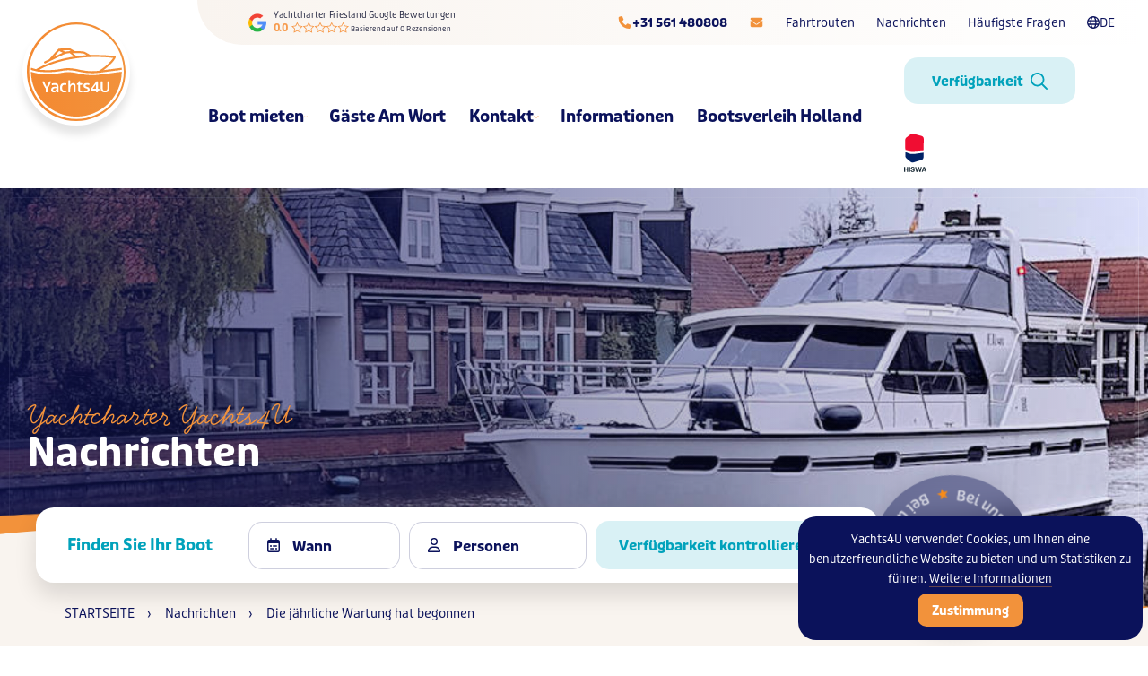

--- FILE ---
content_type: text/html; charset=UTF-8
request_url: https://www.yachts4u.de/nachrichten/172116/die-jahrliche-wartung-hat-begonnen
body_size: 18758
content:



<!doctype html>
<html id="theme" class="no-js no-cover  with-searchbar" lang="de" >
<head>
	
 	<meta charset="utf-8">

					<title>Die jährliche Wartung hat begonnen</title>
<meta name="keywords" content="" />
<meta name="description" content="Jedes Jahr, Ende Oktober (das Ende der Segelsaison in Holland) beginnte eine Phase der harten Arbeit." />
<meta name="robots" content="index,follow" />
<!--<link href="https://www.yachts4u.de/nachrichten/172116/die-jahrliche-wartung-hat-begonnen" rel="canonical" />-->
		<link href="https://www.yachts4u.de/nachrichten/172116/die-jahrliche-wartung-hat-begonnen" rel="canonical" />
	
				
	
	<!-- Global site tag (gtag.js) - Google Analytics -->
	<script async src="https://www.googletagmanager.com/gtag/js?id=G-L2XCNYR57J"></script>
	<script>
	  window.dataLayer = window.dataLayer || [];
	  function gtag(){dataLayer.push(arguments);}
	  gtag('js', new Date());

	  gtag('config', 'G-L2XCNYR57J');
	</script>

	<!-- Script Clarity DE -->
	<script type="text/javascript">
		(function(c,l,a,r,i,t,y){
			c[a]=c[a]||function(){(c[a].q=c[a].q||[]).push(arguments)};
			t=l.createElement(r);t.async=1;t.src="https://www.clarity.ms/tag/"+i;
			y=l.getElementsByTagName(r)[0];y.parentNode.insertBefore(t,y);
		})(window, document, "clarity", "script", "4rd2i272i2");
	</script>


	
	
    <meta name="viewport" content="width=device-width, initial-scale=1">

    <link rel="shortcut icon" href="/themes/yachts4u2022/images/favicon.png" type="image/x-icon" />
    <link rel="apple-touch-icon-precomposed" type="image/png" href="/themes/yachts4u2022/images/apple-touch-icon.png" sizes="120x120">

	

	<link rel="stylesheet" href="/themes/yachts4u2022/uikit/dist/uikit.theme.css?v=9" />
	
	
	


	<script src="/themes/yachts4u2022/assets/jquery/jquery-3.6.0.min.js"></script>

		<meta http-equiv="content-language" content="DE">
	<meta name="google-site-verification" content="Mt9xdZCCHSifueBmVCfTnLPo66nItUAxENeqGonsB9k" />
	<meta name="msvalidate.01" content="25A49867CB38942A6934A30717FC16E1" />
	<meta name="geo.placename" content="Heerenveen" />
	<meta name="geo.position" content="52°58'53.1;5°53'23.3" />
	<meta name="geo.region" content="Niederlande" />
	<meta name="ICBM" content="52.862295, 5.852864" />
	<META NAME="ROBOTS" CONTENT="NOODP">

	


	<meta name="twitter:card" content="summary_large_image" />
	<meta name="twitter:site" content="@jachtcharter" />
	<meta name="twitter:creator" content="@jachtcharter" />
	<meta name="twitter:title" content="Die Yachts4U Nachrichtenrubrik" />
	<meta name="twitter:description" content="Yachts4U: Großen und kleinen Berichten, Wissenswertem & Neuigkeiten " />
	<meta name="twitter:domain" content="www.yachts4u.de/nachrichten/172116/die-jahrliche-wartung-hat-begonnen" />
	<meta name="twitter:image" content="https://www.yachts4u.de/previews/2017/10/31/media_31_38813_w900_h473_crop.jpg" />

	<meta property="og:title" content="Die Yachts4U Nachrichtenrubrik" />
	<meta property="og:type" content="Website" />
	<meta property="og:image" content="https://www.yachts4u.de/previews/2017/10/31/media_31_38813_w900_h473_crop.jpg" />
	<meta property="og:url" content="https://www.yachts4u.de/nachrichten/172116/die-jahrliche-wartung-hat-begonnen" />
	<meta property="og:description" content="Yachts4U: Großen und kleinen Berichten, Wissenswertem & Neuigkeiten " />	</head>
<body  id="page-20081" class="page page-front-no page-type-news page-secured-no page-tpl-vervolgpagina page-language-de page-region-de user-no">






	<div id="topbar" class="topbar-wrap" >
		<div class="topbar uk-position-relative uk-background- ">

				<div class="toolbar-container uk-navbar-container uk-navbar-transparent   ">
					<div class="uk-container  uk-navbar " uk-navbar="">
						<div class="toolbar-bg uk-background-"></div>
						<div class="uk-navbar-left">
														<div class="uk-navbar-item uk-visible@m">
							<div class="google-reviews">
	<div id="map"></div>
	<a href="https://g.page/jachtcharter" target="_blank" class="gr-button" rel="noreferrer" title="Google Betreibsprofil">
		<div class="gr-image">
			<img src="/themes/yachts4u2022/images/g-icon.png" width="32" height="32" alt="Yachtcharter Friesland Bewertungen" />
		</div>
		<div>
			<div class="gr-title">Yachtcharter Friesland <br />Google Bewertungen</div>
			<div class="gr-stars">
				0.0
				<span class="gr-star"></span>
				<span class="gr-star"></span>
				<span class="gr-star"></span>
				<span class="gr-star"></span>
				<span class="gr-star"></span>
			</div>
			<div class="gr-subtitle">
				Basierend auf <span class="gr-num-reviews">0</span>  Rezensionen
							</div>
		</div>
	</a>
</div>

															</div>
						</div>
						<div class="uk-navbar-right">
																					<nav>
								<ul class="uk-navbar-nav">
																	<li><a href="tel:+31 561 480808" class="" title="+31 561 480808" aria-label="Telefoonnummer"><i class="fa-solid fa-phone fa-fw uk-text-primary"></i> <span class="uk-text-bold">+31 561 480808</span></a></li>								<li><a href="mailto:contact@yachts4u.de" class="" title="contact@yachts4u.de" aria-label="E-mailadres"><i class="fa-solid fa-envelope fa-fw uk-text-primary"></i></a></li>																		<li class="extra-menu-item uk-visible@m">
										<a href="/informationen/fahrrouten" title="Die schönsten Fahrrouten in Friesland, Overijssel und Groningen">Fahrtrouten</a>																				<div class="toolbar-dropdown uk-border-rounded-small" uk-dropdown="offset: 0; animation: uk-animation-slide-top-small; duration: 200">
											<ul class="uk-nav uk-dropdown-nav">
																							<li><a href="/informationen/fahrrouten/friese-meren-route" title="Friese Meren Route">Friese Meren Route</a></li>
																							<li><a href="/informationen/fahrrouten/leeuwarden-groningen-route" title="Leeuwarden - Groningen Route">Leeuwarden - Groningen Route</a></li>
																							<li><a href="/informationen/fahrrouten/friesische-stadte-route" title="Friesische Städte Route">Friesische Städte Route</a></li>
																							<li><a href="/informationen/fahrrouten/weerribben-route" title="Die Weerribben Fahrroute">Die Weerribben Fahrroute</a></li>
																							<li><a href="/informationen/fahrrouten/stavoren-de-koebrug-route" title="Die Koebrug Fahrroute">Die Koebrug Fahrroute</a></li>
																							<li><a href="/informationen/fahrrouten/fahren-in-friesland-und-groningen" title="Rundreise Friesland Overijssel">Rundreise Friesland Overijssel</a></li>
																						</ul>
										</div>
																			</li>
																											<li class="extra-menu-item uk-visible@m">
										<a href="/nachrichten" title="Nachrichten, Wissenswertes, Neuigkeiten über Yachtcharter Yachts4U">Nachrichten</a>																			</li>
																											<li class="extra-menu-item uk-visible@m">
										<a href="/informationen/haufigste-fragen" title="Häufigste Fragen und Antworte">Häufigste Fragen</a>																			</li>
																											
									<li>
										<a href="#language" class="language-button" aria-label="Taalkeuze" title="Wahl Ihre Sprache" uk-toggle><i class="fa-regular fa-globe"></i> DE</a>
								

										<div id="language" class="" uk-modal>
											<div class="uk-modal-dialog uk-modal-body uk-border-rounded">
												<h5 class="uk-text-center">
													Kies uw taal - Wählen Sie Ihre Sprache
												</h5>
												<div class="uk-grid-small uk-margin-auto uk-child-width-1-2@s" uk-grid>
													<div><a href="//yachts4u.nl" class="uk-button uk-button-emphasis-hollow uk-width-expand" title="Nederlands"><span>Nederlands</span></a></div>
													<div><a href="//yachts4u.de" class="uk-button uk-button-emphasis-hollow uk-width-expand" title="Deutsch"><span>Deutsch</span></a></div>
												</div>

											</div>
										</div>

									</li>



								</ul>
							</nav>
							




						</div>

					</div>
				</div>


			<div id="navbar" uk-sticky="cls-active: uk-background-default uk-box-shadow-large;">
				<div class="logobar-container uk-container uk-container">
					<a href="/" class="logo uk-logo" title="Yachtcharter Yachts4U logo">
						<img src="/themes/yachts4u2022/images/logo-yachts4u.svg" width="140" height="140" alt="Yachtcharter Yachts4U logo" uk-svg/><img src="/themes/yachts4u2022/images/logo-yachts4u.svg" width="140" height="140" alt="Yachtcharter Yachts4U logo" class="uk-logo-inverse" uk-svg/>
					</a>
					<a href="/" class="uk-logo uk-logo-icon" title="Yachtcharter Yachts4U logo">
						<img src="/themes/yachts4u2022/images/icon.svg" width="140" height="140" alt="Yachtcharter Yachts4U logo" uk-svg/><img src="/themes/yachts4u2022/images/logo-yachts4u-inverted.svg" width="140" height="140" alt="Yachtcharter Yachts4U logo" class="uk-logo-inverse" uk-svg/>
					</a>
					<nav class="uk-navbar-transparent uk-navbar" uk-navbar="delay-show: 100; dropbar: true;">
						<div class="uk-navbar-wrap hoofdnav">




							<div class="uk-navbar-left">

								
								<ul class="uk-navbar-nav uk-visible@l">

									<!-- <li class=""><a href="/">Home</a></li> -->
																			
										<li class="menu-item menu-19074 uk-parent   ">
											<a href="/boot-mieten-holland" title="Boot mieten">Boot mieten <i class="fa-regular fa-chevron-down fa-xs uk-text-primary"></i></a>
																						<div class="uk-navbar-dropdown  uk-navbar-dropdown-width-5" uk-dropdown=" boundary: .uk-navbar-wrap; boundary-align: true; pos: bottom-justify  ">
												<div class="nav-image uk-background-cover uk-background-center-center" data-src="/previews/2022/4/3/media_31_63920_w400_crop.jpg" uk-img ></div>												<ul class="uk-nav uk-navbar-dropdown-nav  uk-nav-dividerx">

																																	<li class="nav-19075 ">
												<a href="/boot-mieten-holland" title="Alle Motoryachten anzeigen"><i class="fa-duotone fa-circle-chevron-right fa-sm uk-text-primary subnav-icon"></i> <span class="nav-content">Alle Motoryachten anzeigen</span></a>
												<ul class="boat-list">
												<li class=""><a href="/boot-mieten-holland/16792/yacht-lucia-fuer-bis-zum-4-personen-geeignet"><i class="fa-duotone fa-circle-chevron-right fa-sm uk-text-primary subnav-icon"></i> Die Yacht Lucia</a></li>
																	<li class=""><a href="/boot-mieten-holland/2875/yacht-carla-fuer-bis-zum-8-personen-geeignet"><i class="fa-duotone fa-circle-chevron-right fa-sm uk-text-primary subnav-icon"></i> Die Yacht Carla</a></li>
																	<li class=""><a href="/boot-mieten-holland/16065/yacht-novia-fuer-bis-zum-6-personen-geeignet"><i class="fa-duotone fa-circle-chevron-right fa-sm uk-text-primary subnav-icon"></i> Die Yacht Novia</a></li>
																	<li class=""><a href="/boot-mieten-holland/35425/yacht-evita-fuer-6-personen-geeignet"><i class="fa-duotone fa-circle-chevron-right fa-sm uk-text-primary subnav-icon"></i> Die Yacht Evita</a></li>
																	<li class=""><a href="/boot-mieten-holland/200672/ilona"><i class="fa-duotone fa-circle-chevron-right fa-sm uk-text-primary subnav-icon"></i> Die Yacht Ilona</a></li>
																	<li class=""><a href="/boot-mieten-holland/91245/yacht-amora-fuer-bis-zum-4-personen-geeignet"><i class="fa-duotone fa-circle-chevron-right fa-sm uk-text-primary subnav-icon"></i> Die Yacht Amora</a></li>
																	<li class=""><a href="/boot-mieten-holland/51028/yacht-julia-geeignet-fuer-8-personen"><i class="fa-duotone fa-circle-chevron-right fa-sm uk-text-primary subnav-icon"></i> Die Yacht Julia</a></li>
																	<li class=""><a href="/boot-mieten-holland/2873/yacht-reina-fuer-bis-zu-6-personen-geeignet"><i class="fa-duotone fa-circle-chevron-right fa-sm uk-text-primary subnav-icon"></i> Die Yacht Reina</a></li>
																	<li class=""><a href="/boot-mieten-holland/2871/yacht-lilian-fuer-6-personen-geeignet"><i class="fa-duotone fa-circle-chevron-right fa-sm uk-text-primary subnav-icon"></i> Die Yacht Lilian </a></li>
																	<li class=""><a href="/boot-mieten-holland/25726/yacht-myrna-fuer-bis-zum-8-personen-geeignet"><i class="fa-duotone fa-circle-chevron-right fa-sm uk-text-primary subnav-icon"></i> Die Yacht Myrna</a></li>
																	<li class=""><a href="/boot-mieten-holland/2872/hausboot-gerda-geeignet-fuer-bis-zu-8-personen"><i class="fa-duotone fa-circle-chevron-right fa-sm uk-text-primary subnav-icon"></i> Die Yacht Gerda</a></li>
																	<li class=""><a href="/boot-mieten-holland/5066/hausboot-elisa-bis-zum-8-personen-geeignet"><i class="fa-duotone fa-circle-chevron-right fa-sm uk-text-primary subnav-icon"></i> Die Yacht Elisa</a></li>
																	<li class=""><a href="/boot-mieten-holland/89485/boot-sofia-bis-zu-6-personen"><i class="fa-duotone fa-circle-chevron-right fa-sm uk-text-primary subnav-icon"></i> Die Yacht Sofia</a></li>
																	<li class=""><a href="/boot-mieten-holland/2876/hausboot-linda-fuer-10-personen-geeignet"><i class="fa-duotone fa-circle-chevron-right fa-sm uk-text-primary subnav-icon"></i> Die Yacht Linda</a></li>
						</ul>																							</li>
																															<li class="nav-19077 ">
												<a href="/boot-mieten-holland/suchen-buchen" title="Preise und Verfügbarkeit"><i class="fa-duotone fa-circle-chevron-right fa-sm uk-text-primary subnav-icon"></i> <span class="nav-content">Preise und Verfügbarkeit</span></a>
																																			</li>
																															<li class="nav-20668 ">
												<a href="/boot-mieten-holland/gesamtubersicht-2025" title="Gesamtübersicht 2025"><i class="fa-duotone fa-circle-chevron-right fa-sm uk-text-primary subnav-icon"></i> <span class="nav-content">Gesamtübersicht 2025</span></a>
																																			</li>
																															<li class="nav-20715 ">
												<a href="/boot-mieten-holland/gesamtubersicht-2026" title="Gesamtübersicht 2026"><i class="fa-duotone fa-circle-chevron-right fa-sm uk-text-primary subnav-icon"></i> <span class="nav-content">Gesamtübersicht 2026</span></a>
																																			</li>
																															<li class="nav-20418 ">
												<a href="/boot-mieten-holland/bootsurlaub-unsere-videos" title="Bootsurlaub: unsere Videos"><i class="fa-duotone fa-circle-chevron-right fa-sm uk-text-primary subnav-icon"></i> <span class="nav-content">Bootsurlaub: unsere Videos</span></a>
																																			</li>
																															<li class="nav-20420 ">
												<a href="/boot-mieten-holland/worauf-achten-beim-mieten-eines-motorboots" title="Worauf muss man achten"><i class="fa-duotone fa-circle-chevron-right fa-sm uk-text-primary subnav-icon"></i> <span class="nav-content">Worauf muss man achten</span></a>
																																			</li>
																															<li class="nav-20703 ">
												<a href="/boot-mieten-holland/boot-fahren-in-holland-mit-bernachtung" title="Boot fahren in Holland mit Übernachtung"><i class="fa-duotone fa-circle-chevron-right fa-sm uk-text-primary subnav-icon"></i> <span class="nav-content">Boot fahren in Holland mit Übernachtung</span></a>
																																			</li>
																															<li class="nav-20709 ">
												<a href="/boot-mieten-holland/boot-mieten-anzahl-personen" title="Boot mieten Anzahl Personen"><i class="fa-duotone fa-circle-chevron-right fa-sm uk-text-primary subnav-icon"></i> <span class="nav-content">Boot mieten Anzahl Personen</span></a>
																																			</li>
																															<li class="nav-20714 ">
												<a href="/boot-mieten-holland/boot-mieten-in-heerenveen" title="Boot mieten in Heerenveen"><i class="fa-duotone fa-circle-chevron-right fa-sm uk-text-primary subnav-icon"></i> <span class="nav-content">Boot mieten in Heerenveen</span></a>
																																			</li>
										
																								</ul>
											</div>
																					</li>
																			
										<li class="menu-item menu-19095 uk-parent   ">
											<a href="/gaste-am-wort/gastebuch-2023/unser-schiff-in-einem-sehr-guten-sauberen-zustand" title="Gäste Am Wort">Gäste Am Wort <i class="fa-regular fa-chevron-down fa-xs uk-text-primary"></i></a>
																						<div class="uk-navbar-dropdown  uk-navbar-dropdown-width-5" uk-dropdown=" boundary: .uk-navbar-wrap; boundary-align: true; pos: bottom-justify  ">
												<div class="nav-image uk-background-cover uk-background-center-center" data-src="/previews/2015/5/2/media_31_26773_w400_crop.jpg" uk-img ></div>												<ul class="uk-nav uk-navbar-dropdown-nav  uk-nav-dividerx">

																																	<li class="nav-20500 ">
												<a href="/gaste-am-wort/gastebuch-2023/wieder-war-der-service-mega-gut" title="Gästebuch 2023"><i class="fa-duotone fa-circle-chevron-right fa-sm uk-text-primary subnav-icon"></i> <span class="nav-content">Gästebuch 2023</span></a>
																																			</li>
																															<li class="nav-19096 ">
												<a href="/gaste-am-wort/gastebuch-2022" title="Gästebuch 2022"><i class="fa-duotone fa-circle-chevron-right fa-sm uk-text-primary subnav-icon"></i> <span class="nav-content">Gästebuch 2022</span></a>
																																			</li>
																															<li class="nav-19172 ">
												<a href="/gaste-am-wort/gastebuch-2021" title="Gästebuch 2021"><i class="fa-duotone fa-circle-chevron-right fa-sm uk-text-primary subnav-icon"></i> <span class="nav-content">Gästebuch 2021</span></a>
																																			</li>
																															<li class="nav-19240 ">
												<a href="/gaste-am-wort/gastebuch-2020" title="Gästebuch 2020"><i class="fa-duotone fa-circle-chevron-right fa-sm uk-text-primary subnav-icon"></i> <span class="nav-content">Gästebuch 2020</span></a>
																																			</li>
																															<li class="nav-19293 ">
												<a href="/gaste-am-wort/gastebuch-2019" title="Gästebuch 2019"><i class="fa-duotone fa-circle-chevron-right fa-sm uk-text-primary subnav-icon"></i> <span class="nav-content">Gästebuch 2019</span></a>
																																			</li>
																															<li class="nav-19415 ">
												<a href="/gaste-am-wort/gastebuch-2018" title="Gästebuch 2018"><i class="fa-duotone fa-circle-chevron-right fa-sm uk-text-primary subnav-icon"></i> <span class="nav-content">Gästebuch 2018</span></a>
																																			</li>
																															<li class="nav-19529 ">
												<a href="/gaste-am-wort/gastebuch-2017" title="Gästebuch 2017"><i class="fa-duotone fa-circle-chevron-right fa-sm uk-text-primary subnav-icon"></i> <span class="nav-content">Gästebuch 2017</span></a>
																																			</li>
																															<li class="nav-19609 ">
												<a href="/gaste-am-wort/gastebuch-2016" title="Gästebuch 2016"><i class="fa-duotone fa-circle-chevron-right fa-sm uk-text-primary subnav-icon"></i> <span class="nav-content">Gästebuch 2016</span></a>
																																			</li>
																															<li class="nav-19696 ">
												<a href="/gaste-am-wort/gastebuch-2015" title="Gästebuch 2015"><i class="fa-duotone fa-circle-chevron-right fa-sm uk-text-primary subnav-icon"></i> <span class="nav-content">Gästebuch 2015</span></a>
																																			</li>
																															<li class="nav-19763 ">
												<a href="/gaste-am-wort/gastebuch-2014" title="Gästebuch 2014"><i class="fa-duotone fa-circle-chevron-right fa-sm uk-text-primary subnav-icon"></i> <span class="nav-content">Gästebuch 2014</span></a>
																																			</li>
																															<li class="nav-19820 ">
												<a href="/gaste-am-wort/gastebuch-2013" title="Gästebuch 2013"><i class="fa-duotone fa-circle-chevron-right fa-sm uk-text-primary subnav-icon"></i> <span class="nav-content">Gästebuch 2013</span></a>
																																			</li>
																															<li class="nav-19871 ">
												<a href="/gaste-am-wort/gastebuch-2012" title="Gästebuch 2012"><i class="fa-duotone fa-circle-chevron-right fa-sm uk-text-primary subnav-icon"></i> <span class="nav-content">Gästebuch 2012</span></a>
																																			</li>
										
																								</ul>
											</div>
																					</li>
																			
										<li class="menu-item menu-20006 uk-parent   ">
											<a href="/kontakt/mailen-sie-uns-ihre-frage" title="Kontakt">Kontakt <i class="fa-regular fa-chevron-down fa-xs uk-text-primary"></i></a>
																						<div class="uk-navbar-dropdown  uk-navbar-dropdown-width-5" uk-dropdown=" boundary: .uk-navbar-wrap; boundary-align: true; pos: bottom-justify  ">
												<div class="nav-image uk-background-cover uk-background-center-center" data-src="/previews/2022/7/4/media_31_65155_w400_crop.jpg" uk-img ></div>												<ul class="uk-nav uk-navbar-dropdown-nav  uk-nav-dividerx">

																																	<li class="nav-20007 ">
												<a href="/kontakt/mailen-sie-uns-ihre-frage" title="Mailen Sie uns Ihre Frage"><i class="fa-duotone fa-circle-chevron-right fa-sm uk-text-primary subnav-icon"></i> <span class="nav-content">Mailen Sie uns Ihre Frage</span></a>
																																			</li>
																															<li class="nav-20008 ">
												<a href="/kontakt/anfahrtsbeschreibung" title="Anfahrtsbeschreibung"><i class="fa-duotone fa-circle-chevron-right fa-sm uk-text-primary subnav-icon"></i> <span class="nav-content">Anfahrtsbeschreibung</span></a>
																																			</li>
										
																								</ul>
											</div>
																					</li>
																			
										<li class="menu-item menu-20010 uk-parent   ">
											<a href="/informationen" title="Informationen">Informationen <i class="fa-regular fa-chevron-down fa-xs uk-text-primary"></i></a>
																						<div class="uk-navbar-dropdown  uk-navbar-dropdown-width-5" uk-dropdown=" boundary: .uk-navbar-wrap; boundary-align: true; pos: bottom-justify  ">
												<div class="nav-image uk-background-cover uk-background-center-center" data-src="/previews/2020/7/31/media_31_53399_w400_crop.jpg" uk-img ></div>												<ul class="uk-nav uk-navbar-dropdown-nav  uk-nav-dividerx">

																																	<li class="nav-20011 ">
												<a href="/informationen/boot-mieten-ohne-fuhrerschein" title="Boot mieten ohne Führerschein"><i class="fa-duotone fa-circle-chevron-right fa-sm uk-text-primary subnav-icon"></i> <span class="nav-content">Boot mieten ohne Führerschein</span></a>
																																			</li>
																															<li class="nav-20012 ">
												<a href="/informationen/fahrrouten" title="Fahrrouten"><i class="fa-duotone fa-circle-chevron-right fa-sm uk-text-primary subnav-icon"></i> <span class="nav-content">Fahrrouten</span></a>
																																			</li>
																															<li class="nav-20018 ">
												<a href="/informationen/haufigste-fragen" title="Häufigste Fragen"><i class="fa-duotone fa-circle-chevron-right fa-sm uk-text-primary subnav-icon"></i> <span class="nav-content">Häufigste Fragen</span></a>
																																			</li>
																															<li class="nav-20361 ">
												<a href="/informationen/extra-service" title="Extra Service"><i class="fa-duotone fa-circle-chevron-right fa-sm uk-text-primary subnav-icon"></i> <span class="nav-content">Extra Service</span></a>
																																			</li>
																															<li class="nav-20362 ">
												<a href="/informationen/wifi-an-bord" title="Gratis: „WIFI an Bord“"><i class="fa-duotone fa-circle-chevron-right fa-sm uk-text-primary subnav-icon"></i> <span class="nav-content">Gratis: „WIFI an Bord“</span></a>
																																			</li>
																															<li class="nav-20098 ">
												<a href="/informationen/bootsurlaub-mit-hund" title="Bootsurlaub mit Hund"><i class="fa-duotone fa-circle-chevron-right fa-sm uk-text-primary subnav-icon"></i> <span class="nav-content">Bootsurlaub mit Hund</span></a>
																																			</li>
																															<li class="nav-20364 ">
												<a href="/informationen/checkliste-bootsurlaub-holland" title="Checkliste Bootsurlaub Holland"><i class="fa-duotone fa-circle-chevron-right fa-sm uk-text-primary subnav-icon"></i> <span class="nav-content">Checkliste Bootsurlaub Holland</span></a>
																																			</li>
																															<li class="nav-20394 ">
												<a href="/informationen/ueber-unseren-yachtcharter" title="Über unseren Yachtcharter"><i class="fa-duotone fa-circle-chevron-right fa-sm uk-text-primary subnav-icon"></i> <span class="nav-content">Über unseren Yachtcharter</span></a>
																																			</li>
																															<li class="nav-20022 ">
												<a href="/informationen/unsere-mietzeitraume" title="Unsere Mietzeiträume"><i class="fa-duotone fa-circle-chevron-right fa-sm uk-text-primary subnav-icon"></i> <span class="nav-content">Unsere Mietzeiträume</span></a>
																																			</li>
																															<li class="nav-20386 ">
												<a href="/informationen/der-hafen" title="Der Hafen"><i class="fa-duotone fa-circle-chevron-right fa-sm uk-text-primary subnav-icon"></i> <span class="nav-content">Der Hafen</span></a>
																																			</li>
																															<li class="nav-20388 ">
												<a href="/informationen/ein-blick-hinter-die-kulissen" title="Ein Blick hinter die Kulissen"><i class="fa-duotone fa-circle-chevron-right fa-sm uk-text-primary subnav-icon"></i> <span class="nav-content">Ein Blick hinter die Kulissen</span></a>
																																			</li>
																															<li class="nav-20408 ">
												<a href="/informationen/wahlen-sie-ihren-urlaub" title="Wählen Sie Ihren Urlaub"><i class="fa-duotone fa-circle-chevron-right fa-sm uk-text-primary subnav-icon"></i> <span class="nav-content">Wählen Sie Ihren Urlaub</span></a>
																																			</li>
																															<li class="nav-20365 ">
												<a href="/informationen/friesischen-stadte-route" title="Friesischen Städte Bootsfahrt"><i class="fa-duotone fa-circle-chevron-right fa-sm uk-text-primary subnav-icon"></i> <span class="nav-content">Friesischen Städte Bootsfahrt</span></a>
																																			</li>
																															<li class="nav-20396 ">
												<a href="/informationen/reiseberichte-bootsurlaub" title="Reiseberichte Bootsurlaub"><i class="fa-duotone fa-circle-chevron-right fa-sm uk-text-primary subnav-icon"></i> <span class="nav-content">Reiseberichte Bootsurlaub</span></a>
																																			</li>
																															<li class="nav-20387 ">
												<a href="/informationen/bootstouren-holland" title="Bootstouren in unserem Land"><i class="fa-duotone fa-circle-chevron-right fa-sm uk-text-primary subnav-icon"></i> <span class="nav-content">Bootstouren in unserem Land</span></a>
																																			</li>
																															<li class="nav-20347 ">
												<a href="/informationen/segeln-lernen" title="Segeln lernen"><i class="fa-duotone fa-circle-chevron-right fa-sm uk-text-primary subnav-icon"></i> <span class="nav-content">Segeln lernen</span></a>
																																			</li>
																															<li class="nav-20390 ">
												<a href="/informationen/gemeinsam-sicher-fahren" title="Gemeinsam sicher fahren"><i class="fa-duotone fa-circle-chevron-right fa-sm uk-text-primary subnav-icon"></i> <span class="nav-content">Gemeinsam sicher fahren</span></a>
																																			</li>
																															<li class="nav-20080 ">
												<a href="/informationen/nautisches-lexikon-holland" title="Nautisches Lexikon Holland"><i class="fa-duotone fa-circle-chevron-right fa-sm uk-text-primary subnav-icon"></i> <span class="nav-content">Nautisches Lexikon Holland</span></a>
																																			</li>
																															<li class="nav-20407 ">
												<a href="/informationen/machen-sie-den-test" title="Machen Sie den Test"><i class="fa-duotone fa-circle-chevron-right fa-sm uk-text-primary subnav-icon"></i> <span class="nav-content">Machen Sie den Test</span></a>
																																			</li>
																															<li class="nav-20363 ">
												<a href="/informationen/inventarliste" title="Inventarliste"><i class="fa-duotone fa-circle-chevron-right fa-sm uk-text-primary subnav-icon"></i> <span class="nav-content">Inventarliste</span></a>
																																			</li>
																															<li class="nav-20067 ">
												<a href="/boot-mieten-holland/bootsurlaub-unsere-videos" title="Unsere Videos"><i class="fa-duotone fa-circle-chevron-right fa-sm uk-text-primary subnav-icon"></i> <span class="nav-content">Unsere Videos</span></a>
																																			</li>
																															<li class="nav-20417 ">
												<a href="/informationen/wetterbericht" title="Wetterbericht"><i class="fa-duotone fa-circle-chevron-right fa-sm uk-text-primary subnav-icon"></i> <span class="nav-content">Wetterbericht</span></a>
																																			</li>
																															<li class="nav-20355 ">
												<a href="/informationen/noch-nie-selbst-yacht-gefahren" title="Noch nie selbst Yacht gefahren"><i class="fa-duotone fa-circle-chevron-right fa-sm uk-text-primary subnav-icon"></i> <span class="nav-content">Noch nie selbst Yacht gefahren</span></a>
																																			</li>
																															<li class="nav-20389 ">
												<a href="/informationen/8x-sicherheit" title="8x Sicherheit"><i class="fa-duotone fa-circle-chevron-right fa-sm uk-text-primary subnav-icon"></i> <span class="nav-content">8x Sicherheit</span></a>
																																			</li>
																															<li class="nav-20406 ">
												<a href="/informationen/sorglos-ein-boot-mieten" title="Sorglos ein Boot mieten"><i class="fa-duotone fa-circle-chevron-right fa-sm uk-text-primary subnav-icon"></i> <span class="nav-content">Sorglos ein Boot mieten</span></a>
																																			</li>
																															<li class="nav-20416 ">
												<a href="/informationen/willkommen-auf-dem-wasser" title="Willkommen auf dem Wasser"><i class="fa-duotone fa-circle-chevron-right fa-sm uk-text-primary subnav-icon"></i> <span class="nav-content">Willkommen auf dem Wasser</span></a>
																																			</li>
																															<li class="nav-20719 ">
												<a href="/informationen/segeln-in-friesland" title="Segeln in Friesland"><i class="fa-duotone fa-circle-chevron-right fa-sm uk-text-primary subnav-icon"></i> <span class="nav-content">Segeln in Friesland</span></a>
																																			</li>
																															<li class="nav-20720 ">
												<a href="/informationen/bootfahren-mit-kindern-in-friesland" title="Bootfahren mit Kindern in Friesland"><i class="fa-duotone fa-circle-chevron-right fa-sm uk-text-primary subnav-icon"></i> <span class="nav-content">Bootfahren mit Kindern in Friesland</span></a>
																																			</li>
										
																								</ul>
											</div>
																					</li>
																			
										<li class="menu-item menu-20081  uk-active  ">
											<a href="/nachrichten" title="Nachrichten">Nachrichten </a>
																					</li>
																			
										<li class="menu-item menu-20696 uk-parent   ">
											<a href="/bootsverleih-holland" title="Bootsverleih Holland">Bootsverleih Holland <i class="fa-regular fa-chevron-down fa-xs uk-text-primary"></i></a>
																						<div class="uk-navbar-dropdown  uk-navbar-dropdown-width-5" uk-dropdown=" boundary: .uk-navbar-wrap; boundary-align: true; pos: bottom-justify  ">
												<div class="nav-image uk-background-cover uk-background-center-center" data-src="/previews/2016/10/13/media_31_33782_w400_crop.jpg" uk-img ></div>												<ul class="uk-nav uk-navbar-dropdown-nav  uk-nav-dividerx">

																																	<li class="nav-20440 ">
												<a href="/bootsverleih-holland/thema-boot-mieten-in-holland" title="Thema Boot mieten in Holland"><i class="fa-duotone fa-circle-chevron-right fa-sm uk-text-primary subnav-icon"></i> <span class="nav-content">Thema Boot mieten in Holland</span></a>
																																			</li>
																															<li class="nav-20423 ">
												<a href="/bootsverleih-holland/fahrregeln-auf-dem-wasser" title="Fahrregeln auf dem Wasser"><i class="fa-duotone fa-circle-chevron-right fa-sm uk-text-primary subnav-icon"></i> <span class="nav-content">Fahrregeln auf dem Wasser</span></a>
																																			</li>
																															<li class="nav-20436 ">
												<a href="/bootsverleih-holland/bei-hiswa-mitglied-mieten" title="Bei HISWA-Mitglied mieten"><i class="fa-duotone fa-circle-chevron-right fa-sm uk-text-primary subnav-icon"></i> <span class="nav-content">Bei HISWA-Mitglied mieten</span></a>
																																			</li>
																															<li class="nav-20334 ">
												<a href="/bootsverleih-holland/wie-kann-ich-eine-yacht-buchen" title="Wie kann ich eine Yacht buchen?"><i class="fa-duotone fa-circle-chevron-right fa-sm uk-text-primary subnav-icon"></i> <span class="nav-content">Wie kann ich eine Yacht buchen?</span></a>
																																			</li>
																															<li class="nav-20328 ">
												<a href="/bootsverleih-holland/warum-ein-boot-bei-uns-mieten" title="Warum ein Boot bei uns mieten"><i class="fa-duotone fa-circle-chevron-right fa-sm uk-text-primary subnav-icon"></i> <span class="nav-content">Warum ein Boot bei uns mieten</span></a>
																																			</li>
																															<li class="nav-20438 ">
												<a href="/bootsverleih-holland/ein-all-in-one-urlaub" title="Ein All-in-One-Urlaub"><i class="fa-duotone fa-circle-chevron-right fa-sm uk-text-primary subnav-icon"></i> <span class="nav-content">Ein All-in-One-Urlaub</span></a>
																																			</li>
																															<li class="nav-20437 ">
												<a href="/bootsverleih-holland/waehlen-sie-einen-bootsurlaub" title="Waehlen Sie einen Bootsurlaub"><i class="fa-duotone fa-circle-chevron-right fa-sm uk-text-primary subnav-icon"></i> <span class="nav-content">Waehlen Sie einen Bootsurlaub</span></a>
																																			</li>
																															<li class="nav-20316 ">
												<a href="/bootsverleih-holland/boot-mieten" title="Boot mieten"><i class="fa-duotone fa-circle-chevron-right fa-sm uk-text-primary subnav-icon"></i> <span class="nav-content">Boot mieten</span></a>
																																			</li>
																															<li class="nav-20623 ">
												<a href="/bootsverleih-holland/nach-hollandischen-stadten" title="Nach holländischen Städten"><i class="fa-duotone fa-circle-chevron-right fa-sm uk-text-primary subnav-icon"></i> <span class="nav-content">Nach holländischen Städten</span></a>
																																			</li>
																															<li class="nav-20156 ">
												<a href="/bootsverleih-holland/boot-mieten-overijssel" title="Boot mieten Overijssel"><i class="fa-duotone fa-circle-chevron-right fa-sm uk-text-primary subnav-icon"></i> <span class="nav-content">Boot mieten Overijssel</span></a>
																																			</li>
																															<li class="nav-20439 ">
												<a href="/bootsverleih-holland/zum-strand-von-tjeukemeer" title="Zum Strand von Tjeukemeer"><i class="fa-duotone fa-circle-chevron-right fa-sm uk-text-primary subnav-icon"></i> <span class="nav-content">Zum Strand von Tjeukemeer</span></a>
																																			</li>
																															<li class="nav-20434 ">
												<a href="/bootsverleih-holland/was-bedeutet-die-sneekweek" title="Was bedeutet die Sneekweek"><i class="fa-duotone fa-circle-chevron-right fa-sm uk-text-primary subnav-icon"></i> <span class="nav-content">Was bedeutet die Sneekweek</span></a>
																																			</li>
																															<li class="nav-20697 ">
												<a href="/bootsverleih-holland/bootfahren-im-fruhling" title="Bootfahren im Frühling"><i class="fa-duotone fa-circle-chevron-right fa-sm uk-text-primary subnav-icon"></i> <span class="nav-content">Bootfahren im Frühling</span></a>
																																			</li>
																															<li class="nav-20331 ">
												<a href="/bootsverleih-holland/eine-alte-tradition" title="Eine alte Tradition"><i class="fa-duotone fa-circle-chevron-right fa-sm uk-text-primary subnav-icon"></i> <span class="nav-content">Eine alte Tradition</span></a>
																																			</li>
																															<li class="nav-20332 ">
												<a href="/bootsverleih-holland/yacht-mieten" title="Yacht mieten"><i class="fa-duotone fa-circle-chevron-right fa-sm uk-text-primary subnav-icon"></i> <span class="nav-content">Yacht mieten</span></a>
																																			</li>
																															<li class="nav-20333 ">
												<a href="/bootsverleih-holland/yachtcharter-holland" title="Yachtcharter in Holland"><i class="fa-duotone fa-circle-chevron-right fa-sm uk-text-primary subnav-icon"></i> <span class="nav-content">Yachtcharter in Holland</span></a>
																																			</li>
																															<li class="nav-20435 ">
												<a href="/bootsverleih-holland/bootsvermietung-in-holland" title="Bootsvermietung in Holland"><i class="fa-duotone fa-circle-chevron-right fa-sm uk-text-primary subnav-icon"></i> <span class="nav-content">Bootsvermietung in Holland</span></a>
																																			</li>
																															<li class="nav-20450 ">
												<a href="/bootsverleih-holland/videos-auf-youtube" title="Videos auf YouTube"><i class="fa-duotone fa-circle-chevron-right fa-sm uk-text-primary subnav-icon"></i> <span class="nav-content">Videos auf YouTube</span></a>
																																			</li>
										
																								</ul>
											</div>
																					</li>
									


								</ul>
							</div>
							<div class="uk-navbar-right">

																<div class="uk-navbar-item uk-padding-remove-right">
									

									
				<a href="/boot-mieten-holland/suchen-buchen" class=" uk-button  uk-button-  uk-button-color3-light " title="Preise und Verfügbarkeit"><span>Verfügbarkeit</span> <i class="far fa-search fa-lg button-icon"></i></a>	
								</div>
								
								<div class="uk-flex mobile-buttons uk-hidden@l">
									<button class="uk-button uk-button-default with-icon-right offcanvas-toggle mobile-menu" title="Menu" type="button" uk-toggle="target: #offcanvas-nav" uk-icon><span class="uk-visible@s">Menu</span><i class="far fa-bars mobile-menu-icon open"></i><i class="far fa-times mobile-menu-icon close"></i></button>
								</div>

								
								<a href="/die-vorteile-des-mietens-bei-einem-hiswa-mitglied" class="topbar-hiswa uk-panel uk-navbar-item uk-padding-remove-right" title="Hausboot mieten in Holland? Yachts4U Yachtcharter ist einem HISWA-Mitglied!">
									<img src="/themes/yachts4u2022/images/logo-hiswa-stripped.svg" alt="Yachts4U ist einem HISWA-Mitglied. Sorgenfrei Bootfahren in Holland!" width="25" height="43" uk-svg/><img src="/themes/yachts4u2022/images/logo-hiswa-stripped-inverted.svg" width="25" height="43" alt="Yachts4U ist einem HISWA-Mitglied. Sorgenfrei Bootfahren in Holland!" class="uk-logo-inverse" uk-svg/>
								</a>

							</div>
						</div>
					</nav>

				</div>

							</div>
		</div>


	</div>



		<div id="offcanvas-nav" uk-offcanvas="flip: false; overlay: true">
            <div class="uk-offcanvas-bar">

				<button class="uk-offcanvas-close" type="button" uk-close></button>

				<div class="uk-offcanvas-logo">
					<img src="/themes/yachts4u2022/images/icon.svg" alt="Yachtcharter Yachts4U logo" uk-img/><img src="/themes/yachts4u2022/images/icon-inverted.svg"  alt="Yachtcharter Yachts4U logo" class="uk-logo-inverse" uk-img/>
				</div>

				<ul class="mobile-nav uk-nav-default  uk-list uk-list-divider" uk-nav="toggle: > .toggle">
					<li class=""><a href="/" title="Home">Home</a></li>
																	<li class="uk-position-relative uk-parent menu-item menu-19074   ">
							<a href="/boot-mieten-holland" class="uk-position-relative" title="Boot mieten">Boot mieten</a>
							<span class="toggle uk-padding-small uk-position-right"><i class="fa-light fa-plus"></i></span>
															<ul class="uk-nav-sub">

																						<li >
								<a href="/boot-mieten-holland"  title="Alle Motoryachten anzeigen"><i class="fa-duotone fa-circle-chevron-right fa-sm uk-text-primary subnav-icon"></i> Alle Motoryachten anzeigen</a>
									<ul class="uk-nav-sub">
												<li class=""><a href="/boot-mieten-holland/16792/yacht-lucia-fuer-bis-zum-4-personen-geeignet"><i class="fa-duotone fa-circle-chevron-right fa-sm uk-text-primary subnav-icon"></i> Die Yacht Lucia</a></li>
																	<li class=""><a href="/boot-mieten-holland/2875/yacht-carla-fuer-bis-zum-8-personen-geeignet"><i class="fa-duotone fa-circle-chevron-right fa-sm uk-text-primary subnav-icon"></i> Die Yacht Carla</a></li>
																	<li class=""><a href="/boot-mieten-holland/16065/yacht-novia-fuer-bis-zum-6-personen-geeignet"><i class="fa-duotone fa-circle-chevron-right fa-sm uk-text-primary subnav-icon"></i> Die Yacht Novia</a></li>
																	<li class=""><a href="/boot-mieten-holland/35425/yacht-evita-fuer-6-personen-geeignet"><i class="fa-duotone fa-circle-chevron-right fa-sm uk-text-primary subnav-icon"></i> Die Yacht Evita</a></li>
																	<li class=""><a href="/boot-mieten-holland/200672/ilona"><i class="fa-duotone fa-circle-chevron-right fa-sm uk-text-primary subnav-icon"></i> Die Yacht Ilona</a></li>
																	<li class=""><a href="/boot-mieten-holland/91245/yacht-amora-fuer-bis-zum-4-personen-geeignet"><i class="fa-duotone fa-circle-chevron-right fa-sm uk-text-primary subnav-icon"></i> Die Yacht Amora</a></li>
																	<li class=""><a href="/boot-mieten-holland/51028/yacht-julia-geeignet-fuer-8-personen"><i class="fa-duotone fa-circle-chevron-right fa-sm uk-text-primary subnav-icon"></i> Die Yacht Julia</a></li>
																	<li class=""><a href="/boot-mieten-holland/2873/yacht-reina-fuer-bis-zu-6-personen-geeignet"><i class="fa-duotone fa-circle-chevron-right fa-sm uk-text-primary subnav-icon"></i> Die Yacht Reina</a></li>
																	<li class=""><a href="/boot-mieten-holland/2871/yacht-lilian-fuer-6-personen-geeignet"><i class="fa-duotone fa-circle-chevron-right fa-sm uk-text-primary subnav-icon"></i> Die Yacht Lilian </a></li>
																	<li class=""><a href="/boot-mieten-holland/25726/yacht-myrna-fuer-bis-zum-8-personen-geeignet"><i class="fa-duotone fa-circle-chevron-right fa-sm uk-text-primary subnav-icon"></i> Die Yacht Myrna</a></li>
																	<li class=""><a href="/boot-mieten-holland/2872/hausboot-gerda-geeignet-fuer-bis-zu-8-personen"><i class="fa-duotone fa-circle-chevron-right fa-sm uk-text-primary subnav-icon"></i> Die Yacht Gerda</a></li>
																	<li class=""><a href="/boot-mieten-holland/5066/hausboot-elisa-bis-zum-8-personen-geeignet"><i class="fa-duotone fa-circle-chevron-right fa-sm uk-text-primary subnav-icon"></i> Die Yacht Elisa</a></li>
																	<li class=""><a href="/boot-mieten-holland/89485/boot-sofia-bis-zu-6-personen"><i class="fa-duotone fa-circle-chevron-right fa-sm uk-text-primary subnav-icon"></i> Die Yacht Sofia</a></li>
																	<li class=""><a href="/boot-mieten-holland/2876/hausboot-linda-fuer-10-personen-geeignet"><i class="fa-duotone fa-circle-chevron-right fa-sm uk-text-primary subnav-icon"></i> Die Yacht Linda</a></li>
						</ul>								
							</li>
																			<li >
								<a href="/boot-mieten-holland/suchen-buchen"  title="Preise und Verfügbarkeit"><i class="fa-duotone fa-circle-chevron-right fa-sm uk-text-primary subnav-icon"></i> Preise und Verfügbarkeit</a>
																	
							</li>
																			<li >
								<a href="/boot-mieten-holland/gesamtubersicht-2025"  title="Gesamtübersicht 2025"><i class="fa-duotone fa-circle-chevron-right fa-sm uk-text-primary subnav-icon"></i> Gesamtübersicht 2025</a>
																	
							</li>
																			<li >
								<a href="/boot-mieten-holland/gesamtubersicht-2026"  title="Gesamtübersicht 2026"><i class="fa-duotone fa-circle-chevron-right fa-sm uk-text-primary subnav-icon"></i> Gesamtübersicht 2026</a>
																	
							</li>
																			<li >
								<a href="/boot-mieten-holland/bootsurlaub-unsere-videos"  title="Bootsurlaub: unsere Videos"><i class="fa-duotone fa-circle-chevron-right fa-sm uk-text-primary subnav-icon"></i> Bootsurlaub: unsere Videos</a>
																	
							</li>
																			<li >
								<a href="/boot-mieten-holland/worauf-achten-beim-mieten-eines-motorboots"  title="Worauf muss man achten"><i class="fa-duotone fa-circle-chevron-right fa-sm uk-text-primary subnav-icon"></i> Worauf muss man achten</a>
																	
							</li>
																			<li >
								<a href="/boot-mieten-holland/boot-fahren-in-holland-mit-bernachtung"  title="Boot fahren in Holland mit Übernachtung"><i class="fa-duotone fa-circle-chevron-right fa-sm uk-text-primary subnav-icon"></i> Boot fahren in Holland mit Übernachtung</a>
																	
							</li>
																			<li >
								<a href="/boot-mieten-holland/boot-mieten-anzahl-personen"  title="Boot mieten Anzahl Personen"><i class="fa-duotone fa-circle-chevron-right fa-sm uk-text-primary subnav-icon"></i> Boot mieten Anzahl Personen</a>
																	
							</li>
																			<li >
								<a href="/boot-mieten-holland/boot-mieten-in-heerenveen"  title="Boot mieten in Heerenveen"><i class="fa-duotone fa-circle-chevron-right fa-sm uk-text-primary subnav-icon"></i> Boot mieten in Heerenveen</a>
																	
							</li>
						
																	</ul>
													</li>
																	<li class="uk-position-relative uk-parent menu-item menu-19095   ">
							<a href="/gaste-am-wort/gastebuch-2023/unser-schiff-in-einem-sehr-guten-sauberen-zustand" class="uk-position-relative" title="Gäste Am Wort">Gäste Am Wort</a>
							<span class="toggle uk-padding-small uk-position-right"><i class="fa-light fa-plus"></i></span>
															<ul class="uk-nav-sub">

																						<li >
								<a href="/gaste-am-wort/gastebuch-2023/wieder-war-der-service-mega-gut"  title="Gästebuch 2023"><i class="fa-duotone fa-circle-chevron-right fa-sm uk-text-primary subnav-icon"></i> Gästebuch 2023</a>
																	
							</li>
																			<li >
								<a href="/gaste-am-wort/gastebuch-2022"  title="Gästebuch 2022"><i class="fa-duotone fa-circle-chevron-right fa-sm uk-text-primary subnav-icon"></i> Gästebuch 2022</a>
																	
							</li>
																			<li >
								<a href="/gaste-am-wort/gastebuch-2021"  title="Gästebuch 2021"><i class="fa-duotone fa-circle-chevron-right fa-sm uk-text-primary subnav-icon"></i> Gästebuch 2021</a>
																	
							</li>
																			<li >
								<a href="/gaste-am-wort/gastebuch-2020"  title="Gästebuch 2020"><i class="fa-duotone fa-circle-chevron-right fa-sm uk-text-primary subnav-icon"></i> Gästebuch 2020</a>
																	
							</li>
																			<li >
								<a href="/gaste-am-wort/gastebuch-2019"  title="Gästebuch 2019"><i class="fa-duotone fa-circle-chevron-right fa-sm uk-text-primary subnav-icon"></i> Gästebuch 2019</a>
																	
							</li>
																			<li >
								<a href="/gaste-am-wort/gastebuch-2018"  title="Gästebuch 2018"><i class="fa-duotone fa-circle-chevron-right fa-sm uk-text-primary subnav-icon"></i> Gästebuch 2018</a>
																	
							</li>
																			<li >
								<a href="/gaste-am-wort/gastebuch-2017"  title="Gästebuch 2017"><i class="fa-duotone fa-circle-chevron-right fa-sm uk-text-primary subnav-icon"></i> Gästebuch 2017</a>
																	
							</li>
																			<li >
								<a href="/gaste-am-wort/gastebuch-2016"  title="Gästebuch 2016"><i class="fa-duotone fa-circle-chevron-right fa-sm uk-text-primary subnav-icon"></i> Gästebuch 2016</a>
																	
							</li>
																			<li >
								<a href="/gaste-am-wort/gastebuch-2015"  title="Gästebuch 2015"><i class="fa-duotone fa-circle-chevron-right fa-sm uk-text-primary subnav-icon"></i> Gästebuch 2015</a>
																	
							</li>
																			<li >
								<a href="/gaste-am-wort/gastebuch-2014"  title="Gästebuch 2014"><i class="fa-duotone fa-circle-chevron-right fa-sm uk-text-primary subnav-icon"></i> Gästebuch 2014</a>
																	
							</li>
																			<li >
								<a href="/gaste-am-wort/gastebuch-2013"  title="Gästebuch 2013"><i class="fa-duotone fa-circle-chevron-right fa-sm uk-text-primary subnav-icon"></i> Gästebuch 2013</a>
																	
							</li>
																			<li >
								<a href="/gaste-am-wort/gastebuch-2012"  title="Gästebuch 2012"><i class="fa-duotone fa-circle-chevron-right fa-sm uk-text-primary subnav-icon"></i> Gästebuch 2012</a>
																	
							</li>
						
																	</ul>
													</li>
																	<li class="uk-position-relative uk-parent menu-item menu-20006   ">
							<a href="/kontakt/mailen-sie-uns-ihre-frage" class="uk-position-relative" title="Kontakt">Kontakt</a>
							<span class="toggle uk-padding-small uk-position-right"><i class="fa-light fa-plus"></i></span>
															<ul class="uk-nav-sub">

																						<li >
								<a href="/kontakt/mailen-sie-uns-ihre-frage"  title="Mailen Sie uns Ihre Frage"><i class="fa-duotone fa-circle-chevron-right fa-sm uk-text-primary subnav-icon"></i> Mailen Sie uns Ihre Frage</a>
																	
							</li>
																			<li >
								<a href="/kontakt/anfahrtsbeschreibung"  title="Anfahrtsbeschreibung"><i class="fa-duotone fa-circle-chevron-right fa-sm uk-text-primary subnav-icon"></i> Anfahrtsbeschreibung</a>
																	
							</li>
						
																	</ul>
													</li>
																	<li class="uk-position-relative uk-parent menu-item menu-20010   ">
							<a href="/informationen" class="uk-position-relative" title="Informationen">Informationen</a>
							<span class="toggle uk-padding-small uk-position-right"><i class="fa-light fa-plus"></i></span>
															<ul class="uk-nav-sub">

																						<li >
								<a href="/informationen/boot-mieten-ohne-fuhrerschein"  title="Boot mieten ohne Führerschein"><i class="fa-duotone fa-circle-chevron-right fa-sm uk-text-primary subnav-icon"></i> Boot mieten ohne Führerschein</a>
																	
							</li>
																			<li >
								<a href="/informationen/fahrrouten"  title="Fahrrouten"><i class="fa-duotone fa-circle-chevron-right fa-sm uk-text-primary subnav-icon"></i> Fahrrouten</a>
																	
							</li>
																			<li >
								<a href="/informationen/haufigste-fragen"  title="Häufigste Fragen"><i class="fa-duotone fa-circle-chevron-right fa-sm uk-text-primary subnav-icon"></i> Häufigste Fragen</a>
																	
							</li>
																			<li >
								<a href="/informationen/extra-service"  title="Extra Service"><i class="fa-duotone fa-circle-chevron-right fa-sm uk-text-primary subnav-icon"></i> Extra Service</a>
																	
							</li>
																			<li >
								<a href="/informationen/wifi-an-bord"  title="Gratis: „WIFI an Bord“"><i class="fa-duotone fa-circle-chevron-right fa-sm uk-text-primary subnav-icon"></i> Gratis: „WIFI an Bord“</a>
																	
							</li>
																			<li >
								<a href="/informationen/bootsurlaub-mit-hund"  title="Bootsurlaub mit Hund"><i class="fa-duotone fa-circle-chevron-right fa-sm uk-text-primary subnav-icon"></i> Bootsurlaub mit Hund</a>
																	
							</li>
																			<li >
								<a href="/informationen/checkliste-bootsurlaub-holland"  title="Checkliste Bootsurlaub Holland"><i class="fa-duotone fa-circle-chevron-right fa-sm uk-text-primary subnav-icon"></i> Checkliste Bootsurlaub Holland</a>
																	
							</li>
																			<li >
								<a href="/informationen/ueber-unseren-yachtcharter"  title="Über unseren Yachtcharter"><i class="fa-duotone fa-circle-chevron-right fa-sm uk-text-primary subnav-icon"></i> Über unseren Yachtcharter</a>
																	
							</li>
																			<li >
								<a href="/informationen/unsere-mietzeitraume"  title="Unsere Mietzeiträume"><i class="fa-duotone fa-circle-chevron-right fa-sm uk-text-primary subnav-icon"></i> Unsere Mietzeiträume</a>
																	
							</li>
																			<li >
								<a href="/informationen/der-hafen"  title="Der Hafen"><i class="fa-duotone fa-circle-chevron-right fa-sm uk-text-primary subnav-icon"></i> Der Hafen</a>
																	
							</li>
																			<li >
								<a href="/informationen/ein-blick-hinter-die-kulissen"  title="Ein Blick hinter die Kulissen"><i class="fa-duotone fa-circle-chevron-right fa-sm uk-text-primary subnav-icon"></i> Ein Blick hinter die Kulissen</a>
																	
							</li>
																			<li >
								<a href="/informationen/wahlen-sie-ihren-urlaub"  title="Wählen Sie Ihren Urlaub"><i class="fa-duotone fa-circle-chevron-right fa-sm uk-text-primary subnav-icon"></i> Wählen Sie Ihren Urlaub</a>
																	
							</li>
																			<li >
								<a href="/informationen/friesischen-stadte-route"  title="Friesischen Städte Bootsfahrt"><i class="fa-duotone fa-circle-chevron-right fa-sm uk-text-primary subnav-icon"></i> Friesischen Städte Bootsfahrt</a>
																	
							</li>
																			<li >
								<a href="/informationen/reiseberichte-bootsurlaub"  title="Reiseberichte Bootsurlaub"><i class="fa-duotone fa-circle-chevron-right fa-sm uk-text-primary subnav-icon"></i> Reiseberichte Bootsurlaub</a>
																	
							</li>
																			<li >
								<a href="/informationen/bootstouren-holland"  title="Bootstouren in unserem Land"><i class="fa-duotone fa-circle-chevron-right fa-sm uk-text-primary subnav-icon"></i> Bootstouren in unserem Land</a>
																	
							</li>
																			<li >
								<a href="/informationen/segeln-lernen"  title="Segeln lernen"><i class="fa-duotone fa-circle-chevron-right fa-sm uk-text-primary subnav-icon"></i> Segeln lernen</a>
																	
							</li>
																			<li >
								<a href="/informationen/gemeinsam-sicher-fahren"  title="Gemeinsam sicher fahren"><i class="fa-duotone fa-circle-chevron-right fa-sm uk-text-primary subnav-icon"></i> Gemeinsam sicher fahren</a>
																	
							</li>
																			<li >
								<a href="/informationen/nautisches-lexikon-holland"  title="Nautisches Lexikon Holland"><i class="fa-duotone fa-circle-chevron-right fa-sm uk-text-primary subnav-icon"></i> Nautisches Lexikon Holland</a>
																	
							</li>
																			<li >
								<a href="/informationen/machen-sie-den-test"  title="Machen Sie den Test"><i class="fa-duotone fa-circle-chevron-right fa-sm uk-text-primary subnav-icon"></i> Machen Sie den Test</a>
																	
							</li>
																			<li >
								<a href="/informationen/inventarliste"  title="Inventarliste"><i class="fa-duotone fa-circle-chevron-right fa-sm uk-text-primary subnav-icon"></i> Inventarliste</a>
																	
							</li>
																			<li >
								<a href="/boot-mieten-holland/bootsurlaub-unsere-videos"  title="Unsere Videos"><i class="fa-duotone fa-circle-chevron-right fa-sm uk-text-primary subnav-icon"></i> Unsere Videos</a>
																	
							</li>
																			<li >
								<a href="/informationen/wetterbericht"  title="Wetterbericht"><i class="fa-duotone fa-circle-chevron-right fa-sm uk-text-primary subnav-icon"></i> Wetterbericht</a>
																	
							</li>
																			<li >
								<a href="/informationen/noch-nie-selbst-yacht-gefahren"  title="Noch nie selbst Yacht gefahren"><i class="fa-duotone fa-circle-chevron-right fa-sm uk-text-primary subnav-icon"></i> Noch nie selbst Yacht gefahren</a>
																	
							</li>
																			<li >
								<a href="/informationen/8x-sicherheit"  title="8x Sicherheit"><i class="fa-duotone fa-circle-chevron-right fa-sm uk-text-primary subnav-icon"></i> 8x Sicherheit</a>
																	
							</li>
																			<li >
								<a href="/informationen/sorglos-ein-boot-mieten"  title="Sorglos ein Boot mieten"><i class="fa-duotone fa-circle-chevron-right fa-sm uk-text-primary subnav-icon"></i> Sorglos ein Boot mieten</a>
																	
							</li>
																			<li >
								<a href="/informationen/willkommen-auf-dem-wasser"  title="Willkommen auf dem Wasser"><i class="fa-duotone fa-circle-chevron-right fa-sm uk-text-primary subnav-icon"></i> Willkommen auf dem Wasser</a>
																	
							</li>
																			<li >
								<a href="/informationen/segeln-in-friesland"  title="Segeln in Friesland"><i class="fa-duotone fa-circle-chevron-right fa-sm uk-text-primary subnav-icon"></i> Segeln in Friesland</a>
																	
							</li>
																			<li >
								<a href="/informationen/bootfahren-mit-kindern-in-friesland"  title="Bootfahren mit Kindern in Friesland"><i class="fa-duotone fa-circle-chevron-right fa-sm uk-text-primary subnav-icon"></i> Bootfahren mit Kindern in Friesland</a>
																	
							</li>
						
																	</ul>
													</li>
																	<li class="uk-position-relative  menu-item menu-20081 uk-active uk-open  ">
							<a href="/nachrichten" class="uk-position-relative" title="Nachrichten">Nachrichten</a>
							<span class="toggle uk-padding-small uk-position-right"><i class="fa-light fa-plus"></i></span>
													</li>
																	<li class="uk-position-relative uk-parent menu-item menu-20696   ">
							<a href="/bootsverleih-holland" class="uk-position-relative" title="Bootsverleih Holland">Bootsverleih Holland</a>
							<span class="toggle uk-padding-small uk-position-right"><i class="fa-light fa-plus"></i></span>
															<ul class="uk-nav-sub">

																						<li >
								<a href="/bootsverleih-holland/thema-boot-mieten-in-holland"  title="Thema Boot mieten in Holland"><i class="fa-duotone fa-circle-chevron-right fa-sm uk-text-primary subnav-icon"></i> Thema Boot mieten in Holland</a>
																	
							</li>
																			<li >
								<a href="/bootsverleih-holland/fahrregeln-auf-dem-wasser"  title="Fahrregeln auf dem Wasser"><i class="fa-duotone fa-circle-chevron-right fa-sm uk-text-primary subnav-icon"></i> Fahrregeln auf dem Wasser</a>
																	
							</li>
																			<li >
								<a href="/bootsverleih-holland/bei-hiswa-mitglied-mieten"  title="Bei HISWA-Mitglied mieten"><i class="fa-duotone fa-circle-chevron-right fa-sm uk-text-primary subnav-icon"></i> Bei HISWA-Mitglied mieten</a>
																	
							</li>
																			<li >
								<a href="/bootsverleih-holland/wie-kann-ich-eine-yacht-buchen"  title="Wie kann ich eine Yacht buchen?"><i class="fa-duotone fa-circle-chevron-right fa-sm uk-text-primary subnav-icon"></i> Wie kann ich eine Yacht buchen?</a>
																	
							</li>
																			<li >
								<a href="/bootsverleih-holland/warum-ein-boot-bei-uns-mieten"  title="Warum ein Boot bei uns mieten"><i class="fa-duotone fa-circle-chevron-right fa-sm uk-text-primary subnav-icon"></i> Warum ein Boot bei uns mieten</a>
																	
							</li>
																			<li >
								<a href="/bootsverleih-holland/ein-all-in-one-urlaub"  title="Ein All-in-One-Urlaub"><i class="fa-duotone fa-circle-chevron-right fa-sm uk-text-primary subnav-icon"></i> Ein All-in-One-Urlaub</a>
																	
							</li>
																			<li >
								<a href="/bootsverleih-holland/waehlen-sie-einen-bootsurlaub"  title="Waehlen Sie einen Bootsurlaub"><i class="fa-duotone fa-circle-chevron-right fa-sm uk-text-primary subnav-icon"></i> Waehlen Sie einen Bootsurlaub</a>
																	
							</li>
																			<li >
								<a href="/bootsverleih-holland/boot-mieten"  title="Boot mieten"><i class="fa-duotone fa-circle-chevron-right fa-sm uk-text-primary subnav-icon"></i> Boot mieten</a>
																	
							</li>
																			<li >
								<a href="/bootsverleih-holland/nach-hollandischen-stadten"  title="Nach holländischen Städten"><i class="fa-duotone fa-circle-chevron-right fa-sm uk-text-primary subnav-icon"></i> Nach holländischen Städten</a>
																	
							</li>
																			<li >
								<a href="/bootsverleih-holland/boot-mieten-overijssel"  title="Boot mieten Overijssel"><i class="fa-duotone fa-circle-chevron-right fa-sm uk-text-primary subnav-icon"></i> Boot mieten Overijssel</a>
																	
							</li>
																			<li >
								<a href="/bootsverleih-holland/zum-strand-von-tjeukemeer"  title="Zum Strand von Tjeukemeer"><i class="fa-duotone fa-circle-chevron-right fa-sm uk-text-primary subnav-icon"></i> Zum Strand von Tjeukemeer</a>
																	
							</li>
																			<li >
								<a href="/bootsverleih-holland/was-bedeutet-die-sneekweek"  title="Was bedeutet die Sneekweek"><i class="fa-duotone fa-circle-chevron-right fa-sm uk-text-primary subnav-icon"></i> Was bedeutet die Sneekweek</a>
																	
							</li>
																			<li >
								<a href="/bootsverleih-holland/bootfahren-im-fruhling"  title="Bootfahren im Frühling"><i class="fa-duotone fa-circle-chevron-right fa-sm uk-text-primary subnav-icon"></i> Bootfahren im Frühling</a>
																	
							</li>
																			<li >
								<a href="/bootsverleih-holland/eine-alte-tradition"  title="Eine alte Tradition"><i class="fa-duotone fa-circle-chevron-right fa-sm uk-text-primary subnav-icon"></i> Eine alte Tradition</a>
																	
							</li>
																			<li >
								<a href="/bootsverleih-holland/yacht-mieten"  title="Yacht mieten"><i class="fa-duotone fa-circle-chevron-right fa-sm uk-text-primary subnav-icon"></i> Yacht mieten</a>
																	
							</li>
																			<li >
								<a href="/bootsverleih-holland/yachtcharter-holland"  title="Yachtcharter in Holland"><i class="fa-duotone fa-circle-chevron-right fa-sm uk-text-primary subnav-icon"></i> Yachtcharter in Holland</a>
																	
							</li>
																			<li >
								<a href="/bootsverleih-holland/bootsvermietung-in-holland"  title="Bootsvermietung in Holland"><i class="fa-duotone fa-circle-chevron-right fa-sm uk-text-primary subnav-icon"></i> Bootsvermietung in Holland</a>
																	
							</li>
																			<li >
								<a href="/bootsverleih-holland/videos-auf-youtube"  title="Videos auf YouTube"><i class="fa-duotone fa-circle-chevron-right fa-sm uk-text-primary subnav-icon"></i> Videos auf YouTube</a>
																	
							</li>
						
																	</ul>
													</li>
									</ul>


				<hr/>
				<ul class="uk-nav-default  uk-list " uk-nav="toggle: > .toggle2">
																				<li class="extra-menu-item uk-position-relative uk-parent">
						<a href="/informationen/fahrrouten" title="Die schönsten Fahrrouten in Friesland, Overijssel und Groningen">Fahrtrouten</a>													<span class="toggle2 "><i class="fa-light fa-plus"></i></span>
							<ul class="uk-nav-sub">
															<li><a href="/informationen/fahrrouten/friese-meren-route" title="Friese Meren Route"><i class="fa-duotone fa-circle-chevron-right fa-sm uk-text-primary subnav-icon"></i> Friese Meren Route</a></li>
															<li><a href="/informationen/fahrrouten/leeuwarden-groningen-route" title="Leeuwarden - Groningen Route"><i class="fa-duotone fa-circle-chevron-right fa-sm uk-text-primary subnav-icon"></i> Leeuwarden - Groningen Route</a></li>
															<li><a href="/informationen/fahrrouten/friesische-stadte-route" title="Friesische Städte Route"><i class="fa-duotone fa-circle-chevron-right fa-sm uk-text-primary subnav-icon"></i> Friesische Städte Route</a></li>
															<li><a href="/informationen/fahrrouten/weerribben-route" title="Die Weerribben Fahrroute"><i class="fa-duotone fa-circle-chevron-right fa-sm uk-text-primary subnav-icon"></i> Die Weerribben Fahrroute</a></li>
															<li><a href="/informationen/fahrrouten/stavoren-de-koebrug-route" title="Die Koebrug Fahrroute"><i class="fa-duotone fa-circle-chevron-right fa-sm uk-text-primary subnav-icon"></i> Die Koebrug Fahrroute</a></li>
															<li><a href="/informationen/fahrrouten/fahren-in-friesland-und-groningen" title="Rundreise Friesland Overijssel"><i class="fa-duotone fa-circle-chevron-right fa-sm uk-text-primary subnav-icon"></i> Rundreise Friesland Overijssel</a></li>
														</ul>
											</li>
															<li class="extra-menu-item uk-position-relative ">
						<a href="/nachrichten" title="Nachrichten, Wissenswertes, Neuigkeiten über Yachtcharter Yachts4U">Nachrichten</a>											</li>
															<li class="extra-menu-item uk-position-relative ">
						<a href="/informationen/haufigste-fragen" title="Häufigste Fragen und Antworte">Häufigste Fragen</a>											</li>
															
				</ul>






            </div>
        </div>





			

				<section class="section-slideshow">
		<div class="slideshow-wrapper with-caption-center-left uk-position-relative header" uk-slideshow="min-height: 280; max-height: 480;">
			<ul class="uk-slideshow-items ">
										
			<li class="uk-background-emphasis">	
															<img class="" src="/previews/2018/12/2/media_31_44473_w1400_h360_crop.jpg" title="Nachrichten Yachts4U Yachtcharter in Holland" alt="Die Elisa unterwegs zum Uitwellingerga in Friesland.jpg" uk-cover/>
									
							<div class="uk-position-cover caption-wrapper">
				<div class="uk-container uk-height-1-1 uk-position-relative">
					<div class="caption header uk-width-3-4@s uk-width-3-4@m uk-position-bottom-left uk-text-left uk-light">
						<div class="uk-panel uk-padding-small" uk-scrollspy="cls:uk-animation-slide-top-small">
							
								<span class="section-label uk-text-primary">Yachtcharter Yachts4U</span>
															<h2 class="caption-title uk-margin-remove title-xl"">Nachrichten</h2>
																						<div class="clearer"></div>
								
						</div>
					</div>
				</div>
					<div class="shade-left "></div>
			</div>
								
			</li>
						</ul>
			

			<div class="section-wave bottom " style="bottom: -20px; height: 240px;">
				<svg id="wave187300" data-name="wave187300" xmlns="http://www.w3.org/2000/svg" viewBox="0 0 1920 452.59" xml:space="preserve" preserveAspectRatio="none">
					<path id="path187300" data-name="path187300" class="fill-muted" d="M1678.51,177.19c-119.4-8.81-359.6-83.28-478.3-90.77A1278.77,1278.77,0,0,0,960,97.59h0a1279.87,1279.87,0,0,1-240.32,6.31C601.1,93.91,361.24,14.75,241.49,3.44S0,12.33,0,12.33V289.18s122.8-22.54,241.49-13.73,359.6,83.28,478.19,90.84A1286.75,1286.75,0,0,0,960,355.13h0a1279.44,1279.44,0,0,1,240.2-6.32c118.7,9.84,358.55,89.08,478.3,100.32s241.5-8.45,241.5-8.45V163.53S1797.2,186,1678.51,177.19Z"></path>
				</svg>
			</div>
			<div class="section-wave second bottom  " style="bottom: 0px; height: 210px;">
				<svg id="wave187300" data-name="wave187300" xmlns="http://www.w3.org/2000/svg" viewBox="0 0 1920 452.59" xml:space="preserve" preserveAspectRatio="none">
					<path id="path187300" data-name="path187300" class="fill-primary" d="M1678.51,177.19c-119.4-8.81-359.6-83.28-478.3-90.77A1278.77,1278.77,0,0,0,960,97.59h0a1279.87,1279.87,0,0,1-240.32,6.31C601.1,93.91,361.24,14.75,241.49,3.44S0,12.33,0,12.33V289.18s122.8-22.54,241.49-13.73,359.6,83.28,478.19,90.84A1286.75,1286.75,0,0,0,960,355.13h0a1279.44,1279.44,0,0,1,240.2-6.32c118.7,9.84,358.55,89.08,478.3,100.32s241.5-8.45,241.5-8.45V163.53S1797.2,186,1678.51,177.19Z"></path>
				</svg>
			</div>

						<div class="section-badge ">
								<img src="/themes/yachts4u2022/images/badge-vip-inverted.svg" class="section-badge-icon" width="90" height="74" alt=""/>
				<img src="/themes/yachts4u2022/images/badge-text-de-inverted.svg" class="section-badge-text" width="150" height="152" alt=""/>
						</div>
					</div>
		</section>
	


<section  class="section-wrapper section-filters">
	<div class="uk-container uk-position-relative" style="z-index: 99">


		<div class="searchbar uk-background-default uk-box-shadow-large uk-border-rounded" uk-scrollspy="cls:uk-animation-slide-bottom-small">
			
		<div class="uk-hidden@s">
									<a href="/boot-mieten-holland" class="uk-button uk-button-color3-light uk-width-expand" title="Finden Sie Ihr Boot">Finden Sie Ihr Boot</a>
		</div>


		<form method="get" action="/boot-mieten-holland" class="filterbar fbindex uk-visible@s" id="filterbar">
		<h2 class="filterbar-title uk-h4 uk-text-color3 uk-margin-remove-bottom uk-margin-medium-right">Finden Sie Ihr Boot</h2>
				<div class="filteritem filter1" id="dateitem">
			<div class="filterlabel"><i class="fa-regular fa-calendar-range filter-icon"></i> Wann</div>
			<div class="filterpanel large">
				<div class="content">
					<input type="date" id="date" name="filters[date]" value="" />
				</div>
				<div class="foot">
					<button type="button" class="clear-button">Löschen</button>
				<span>Bitte wählen Sie oben Ihr gewünschtes Abreisedatum aus</span>
					<button type="button" class="primary button next-button">Weiter</button>
				</div>
			</div>
		</div>
				<div class="filteritem filter3">
						<div class="filterlabel" data-template-if="persons > 0" data-template="Personen &bull; {persons}"><i class="fa-regular fa-user filter-icon"></i> Personen</div>
			<div class="filterpanel">
				<div class="content">
					<div class="field stepper">
						<label for="adults">Anzahl Personen</label>
						<div class="stepper">
							<button type="button" class="stepper-down">-</button>
							<input class="input-number" type="text" value="0" min="0" max="" name="filters[persons]" id="persons">
							<button type="button" class="stepper-up">+</button>
						</div>
					</div>
									</div>
				<div class="foot">
					<button type="button" class="clear-button">Löschen</button>
					<button type="button" class="primary button next-button">Weiter</button>
				</div>
			</div>
		</div>
								<div class="overlay"></div>
	<button type="submit" class="uk-button uk-button-large uk-button-color3-light searchbox-button" title="Suchen">Verfügbarkeit kontrollieren <i class="fa-regular fa-search fa-lg"></i></button>
			</form>


	</div>





	</div>
</section>





<style>
.filter1.open ~ div.overlay {
  display: none;
 content: "";
  position: fixed;
  top: 0;
  left: 0;
  width: 100%;
  height: 100%;
  background-color: rgba(11, 18, 91, 0.5);
  z-index: 0;  
}

.filter1.open ~ div.overlay {
  display: block;
}

.filter2.open ~ div.overlay {
  display: none;
 content: "";
  position: fixed;
  top: 0;
  left: 0;
  width: 100%;
  height: 100%;
  background-color: rgba(11, 18, 91, 0.5);
  z-index: 0;  
}

.filter2.open ~ div.overlay {
  display: block;
}


.filter3.open ~ div.overlay {
  display: none;
 content: "";
  position: fixed;
  top: 0;
  left: 0;
  width: 100%;
  height: 100%;
  background-color: rgba(11, 18, 91, 0.5);
  z-index: 0;  
}

.filter3.open ~ div.overlay {
  display: block;
}

.filter4.open ~ div.overlay {
  display: none;
 content: "";
  position: fixed;
  top: 0;
  left: 0;
  width: 100%;
  height: 100%;
  background-color: rgba(11, 18, 91, 0.5);
  z-index: 0;  
}

.filter4.open ~ div.overlay {
  display: block;
}

.filter5.open ~ div.overlay {
  display: none;
 content: "";
  position: fixed;
  top: 0;
  left: 0;
  width: 100%;
  height: 100%;
  background-color: rgba(11, 18, 91, 0.5);
  z-index: 0;  
}

.filter5.open ~ div.overlay {
  display: block;
}

.filter6.open ~ div.overlay {
  display: none;
 content: "";
  position: fixed;
  top: 0;
  left: 0;
  width: 100%;
  height: 100%;
  background-color: rgba(11, 18, 91, 0.5);
  z-index: 0;  
}

.filter6.open ~ div.overlay {
  display: block;
}



</style>



    


		<div class="section-breadcrumbs with-cover">
		<div class="uk-container uk-container-large " itemscope itemtype="http://schema.org/BreadcrumbList">
			<ul class="uk-breadcrumb uk-text-nowrap uk-text-truncate">
												<li itemprop="itemListElement" itemscope itemtype="http://schema.org/ListItem"><a href="/" itemprop="item" itemprop="url"><span itemprop="name">STARTSEITE</span></a><meta itemprop="position" content="1"></li>
																<li class="current" itemprop="itemListElement" itemscope itemtype="http://schema.org/ListItem"><a href="/nachrichten" itemprop="item" itemprop="url"><span itemprop="name">Nachrichten</span></a><meta itemprop="position" content="2"></li>
													<li itemprop="itemListElement" itemscope itemtype="http://schema.org/ListItem"><a href="/nachrichten/172116/die-jahrliche-wartung-hat-begonnen" itemprop="item" itemprop="url"><span itemprop="name">Die jährliche Wartung hat begonnen</span></a><meta itemprop="position" content="3"></li>			</ul>
	
	
		</div>
	</div>
		










	

	










<section class="uk-section section-news uk-background-muted uk-position-relative uk-padding-remove-top padding-bottom-small">
	
	<div class="page-back uk-position uk-position-cover"></div>
					
<div class="uk-container uk-container-default uk-flex uk-flex-center uk-position-relative uk-position-z-index">
	<div id="content" class="content-without-sidebar uk-width-3-4@m">

			<article class="textblock" itemscope itemtype="http://schema.org/Article">

				<link itemprop="mainEntityOfPage" href="https://www.yachts4u.de/nachrichten" />
				
				<div class="indent">


											<h1 class="textblock-title title-l" itemprop="headline">Die jährliche Wartung hat begonnen</h1>
					

					<div class="info">
						<span class="date uk-text-meta">
							Veröffentlicht am:: 14 Oktober 2015 09:48 						</span>
					</div>
					
					
			<span itemprop="datePublished" class="uk-hidden">2015-10-14 09:48:00</span>
			<span itemprop="dateModified" class="uk-hidden">2015-10-14 09:48:00</span>	
			<span itemprop="author" class="uk-hidden">Yachts4U Bootverhuur</span>
				
			<div itemprop="publisher" itemscope itemtype="https://schema.org/Organization" class="uk-hidden"><div itemprop="logo" itemscope itemtype="https://schema.org/ImageObject"><img src="https://www.yachts4u.nl/themes/yachts4u/images/logo-yachts4u_small.png"/><meta itemprop="url" content="https://www.yachts4u.nl/themes/yachts4u/images/logo-yachts4u_small.png"><meta itemprop="width" content="320"><meta itemprop="height" content="310"></div><meta itemprop="name" content="Yachts4U Bootverhuur"></div>
	
			<div itemprop="image" class="uk-hidden" itemscope itemtype="http://schema.org/ImageObject">
				<img src="/previews/2015/10/14/media_31_28696_w600_h450_crop.jpg" itemprop="url">
				<meta itemprop="width" content="600">
				<meta itemprop="height" content="450">  
			</div>			



										<p class="intro" itemprop="description">
						Jedes Jahr, Ende Oktober (das Ende der Segelsaison in Holland) beginnte eine Phase der harten Arbeit.
					</p>
					
				</div>

				
				



										 

				<div class="indent textblock-content" itemprop="articleBody">

									
							<p>W&auml;hrend den 5 Monaten, ab November bis M&auml;rz n&auml;chsten Jahres, warten wir unsere Flotte: Yachten aus dem Wasser heben, schleifen, verspachteln, streichen und erneutes streichen, &uuml;berholen, usw.<br />
Dieses Jahr haben wir fr&uuml;her angefangen: 1. Oktober.<br />
Die Yacht Vesta ist schon in der Halle.&nbsp;<br />
Zuerst haben wir das Gel&auml;nde des Bootes mit einem Neuen ersetzt.&nbsp;<br />
Letzten Samstag haben wir mit den Vorbereitung f&uuml;r die Malerarbeiten begonnen. Auch <a href="http://www.rem-yachting.nl/" target="_blank" title="Yachtservice Recreation Motorboat Yachting"><strong>R.E.M Yachting</strong></a> arbeitet&nbsp;f&uuml;r uns.<br />
Die Fotos: einen Eindruck &uuml;ber die fortlaufenden Aktivit&auml;ten.</p>

				
					
					

					
															
															
															
															
															
															
															
									</div>





														<div rel="Gallery187299" class="gallery fotosoverzicht" uk-lightbox>
							<div class="uk-grid-medium uk-child-width-1-2 uk-child-width-1-2@s uk-child-width-1-3@l" uk-grid>
																							<div>

							
							<a href="/previews/2015/10/14/media_31_28696_w1200.jpg" data-alt="" data-caption="">
								<div class="uk-inline-clip uk-transition-toggle uk-width-expand uk-border-rounded uk-position-relative" >
								<div class="inner-border uk-border-rounded">
																<img src="/previews/2015/10/14/media_31_28696_w299_h199_crop.jpg" alt="" class="uk-transition-scale-down uk-transition-opaque uk-width-expand"/>
																	<div class="uk-transition-scale-up uk-position-cover uk-flex uk-flex-center uk-flex-middle">
										<i class="fa-light fa-magnifying-glass-plus fa-2xl uk-light"></i>
									</div>
								</div>
								</div>
							</a>
							
								</div>
																															<div>

							
							<a href="/previews/2015/10/14/media_31_28701_w1200.jpg" data-alt="" data-caption="">
								<div class="uk-inline-clip uk-transition-toggle uk-width-expand uk-border-rounded uk-position-relative" >
								<div class="inner-border uk-border-rounded">
																<img src="/previews/2015/10/14/media_31_28701_w299_h199_crop.jpg" alt="" class="uk-transition-scale-down uk-transition-opaque uk-width-expand"/>
																	<div class="uk-transition-scale-up uk-position-cover uk-flex uk-flex-center uk-flex-middle">
										<i class="fa-light fa-magnifying-glass-plus fa-2xl uk-light"></i>
									</div>
								</div>
								</div>
							</a>
							
								</div>
																															<div>

							
							<a href="/previews/2015/10/14/media_31_28699_w1200.jpg" data-alt="" data-caption="">
								<div class="uk-inline-clip uk-transition-toggle uk-width-expand uk-border-rounded uk-position-relative" >
								<div class="inner-border uk-border-rounded">
																<img src="/previews/2015/10/14/media_31_28699_w299_h199_crop.jpg" alt="" class="uk-transition-scale-down uk-transition-opaque uk-width-expand"/>
																	<div class="uk-transition-scale-up uk-position-cover uk-flex uk-flex-center uk-flex-middle">
										<i class="fa-light fa-magnifying-glass-plus fa-2xl uk-light"></i>
									</div>
								</div>
								</div>
							</a>
							
								</div>
																															<div>

							
							<a href="/previews/2015/10/14/media_31_28703_w1200.jpg" data-alt="" data-caption="">
								<div class="uk-inline-clip uk-transition-toggle uk-width-expand uk-border-rounded uk-position-relative" >
								<div class="inner-border uk-border-rounded">
																<img src="/previews/2015/10/14/media_31_28703_w299_h199_crop.jpg" alt="" class="uk-transition-scale-down uk-transition-opaque uk-width-expand"/>
																	<div class="uk-transition-scale-up uk-position-cover uk-flex uk-flex-center uk-flex-middle">
										<i class="fa-light fa-magnifying-glass-plus fa-2xl uk-light"></i>
									</div>
								</div>
								</div>
							</a>
							
								</div>
																															<div>

							
							<a href="/previews/2015/10/14/media_31_28700_w1200.jpg" data-alt="" data-caption="">
								<div class="uk-inline-clip uk-transition-toggle uk-width-expand uk-border-rounded uk-position-relative" >
								<div class="inner-border uk-border-rounded">
																<img src="/previews/2015/10/14/media_31_28700_w299_h199_crop.jpg" alt="" class="uk-transition-scale-down uk-transition-opaque uk-width-expand"/>
																	<div class="uk-transition-scale-up uk-position-cover uk-flex uk-flex-center uk-flex-middle">
										<i class="fa-light fa-magnifying-glass-plus fa-2xl uk-light"></i>
									</div>
								</div>
								</div>
							</a>
							
								</div>
																															<div>

							
							<a href="/previews/2015/10/14/media_31_28698_w1200.jpg" data-alt="" data-caption="">
								<div class="uk-inline-clip uk-transition-toggle uk-width-expand uk-border-rounded uk-position-relative" >
								<div class="inner-border uk-border-rounded">
																<img src="/previews/2015/10/14/media_31_28698_w299_h199_crop.jpg" alt="" class="uk-transition-scale-down uk-transition-opaque uk-width-expand"/>
																	<div class="uk-transition-scale-up uk-position-cover uk-flex uk-flex-center uk-flex-middle">
										<i class="fa-light fa-magnifying-glass-plus fa-2xl uk-light"></i>
									</div>
								</div>
								</div>
							</a>
							
								</div>
																															<div>

							
							<a href="/previews/2015/10/14/media_31_28697_w1200.jpg" data-alt="" data-caption="">
								<div class="uk-inline-clip uk-transition-toggle uk-width-expand uk-border-rounded uk-position-relative" >
								<div class="inner-border uk-border-rounded">
																<img src="/previews/2015/10/14/media_31_28697_w299_h199_crop.jpg" alt="" class="uk-transition-scale-down uk-transition-opaque uk-width-expand"/>
																	<div class="uk-transition-scale-up uk-position-cover uk-flex uk-flex-center uk-flex-middle">
										<i class="fa-light fa-magnifying-glass-plus fa-2xl uk-light"></i>
									</div>
								</div>
								</div>
							</a>
							
								</div>
																						</div>
					</div>
									


				<div class="indent">

					



					

				</div>



				
				<div class="uk-margin-medium-top">
					<a href="/nachrichten" class="uk-button uk-button-primary-hollow">Zurück zur Übersicht</a>
				</div>
			</article>

		</div>
</div>
</section>



	
			
				

			<section id="section172329" class="uk-section  uk-padding-remove-vertical uk-position-relative with-background-image mobile-image-padding uk-margin-remove-top uk-margin-remove-bottom" >
				
				
				<div class="section-background uk-position-cover uk-opacity-none uk-background-secondary none"></div>
															<div class="section-background-image  uk-position-center uk-width-percentage-100 uk-height-percentage-100 none uk-background-cover uk-background-crop-center uk-opacity-none  uk-background-secondary" data-src="/previews/2019/9/27/media_31_47780_w1400_crop.jpg" uk-parallax="bgy: 400" uk-img></div>
									
				<div class="uk-position-relative uk-padding-remove-top uk-padding-remove-bottom  uk-position-z-index">

				<div class="uk-container uk-container-default none  uk-position-z-index">
						
						<div class="uk-grid-margin uk-grid   uk-flex-column-reverse" uk-grid>

							
																<div class="uk-width-4-5@m  uk-grid-item-match uk-flex-top uk-margin-top  uk-flex-first " >
										<div class="section-heading-wrap uk-padding-small-left " >
											
															<div class=" uk-text-left uk-light ">
					<div class="section-heading uk-position-relative" >
					
																								<h2 class="section-title title-xl  uk-margin-remove-bottom">
												Ein Tag Urlaub auf dem Wasser <span class="uk-text-normal">ist gleichwertig mit zwei Tagen Urlaub an Land</span>						</h2>
											
											</div>
				</div>
													
			
											
																							
																					</div>
										
									</div>
							
				
					
						
							
					


							<div class="uk-width-1-1@m uk-flex-first    none">
							
		
								
								<div class="uk-grid uk-grid-medium uk-child-width-1-2@s uk-child-width-1-2@m uk-child-width-expand@l uk-flex-right   " uk-grid="" uk-scrollspy="target: > div; delay: 50; cls: uk-animation-slide-bottom-medium">
																																							
	
	
	
		
				<div class="uk-width-1-2@s uk-width-none@m uk-width-2-5@l no-shrink">
		
			<div id="block-172330" class="block uk-card uk-flex uk-flex-between uk-flex-column with-hover  uk-inline-clip uk-border-rounded uk-box-shadow-large uk-background-default uk-text-left uk-dark uk-height-default uk-margin-remove-top uk-margin-xlarge-bottom">
				
				
						
						<div class="block-body uk-card-body uk-flex-1 uk-padding-medium   uk-position-relative " >
						<div class="uk-width-1-1@l   ">
				
				<span class="block-label uk-script">"Yachts4U": Aussprache ist "yachts for you"</span>											<h2 class="block-title with-link uk-margin-small-bottom uk-margin-remove-top  uk-margin-remove-adjacent title-m"><a href="/boot-mieten-holland/worauf-achten-beim-mieten-eines-motorboots/ohne-fuehrerschein-boot-mieten " class="link-animation" title="Bootstouren in Holland? Die schönsten Fahrtrouten in Holland" uk-toggle="target: #block-172330; cls: block-hover; mode: hover">Ein Boot mieten ohne Führerschein in Holland</a></h2>					
						
				<p>F&uuml;hrerscheinfrei&nbsp;ein Boot&nbsp;mieten in den Niederlanden?&nbsp;</p>

<ul>
	<li>Auch Sie k&ouml;nnen eine Yacht bei uns mieten!</li>
	<li>Ohne F&uuml;hrerscheinpflicht!</li>
</ul>

<p>F&uuml;r ein <a href="/informationen/unsere-mietzeitraume/wochenendausflug-boot-mieten" title="Boot mieten für ein Wochenende in Holland">Wochenende</a>, eine <a href="/informationen/unsere-mietzeitraume/boot-mieten-kurzwoche" title="Kurzwoche, 4 Tage mit dem Boot unterwegs">Kurzwoche</a>, eine <a href="/informationen/unsere-mietzeitraume/boot-mieten-fuer-eine-woche-holland" title="Einwöchiger Bootsurlaub in Holland">Woche</a> oder <a href="/informationen/unsere-mietzeitraume/boot-mieten-2-wochen" title="Gönnen Sie sich einen 14-tägigen Bootsurlaub">l&auml;nger</a> weg von Zuhause.<br />
Entdecken Sie Holland vom Wasser aus!</p>

										

				
				
			</div>
																				<div class="block-footer uk-card-footer uk-flex uk-flex-left@m">
								

									
				<a href="/informationen/fahrrouten" class=" uk-button  uk-button-medium  uk-button-primary " title="Bootstouren in Holland? Die schönsten Fahrtrouten in Holland"><span>Die schönsten Bootsfahrtrouten: Tips</span> <i class="fa-solid fa-circle-chevron-right fa-lg button-icon"></i></a>	
							</div>
											
							
		</div>
	
									
		
					


			</div>
		</div>
																											</div>
														</div>

							

				
					
					
						</div>	

					</div>
				</div>

			
						<div class="section-wave top uk-opacity-none  height-" style="height: 320px;">
				<svg id="wave172329" data-name="wave172329" xmlns="http://www.w3.org/2000/svg" viewBox="0 0 1920 452.59" xml:space="preserve" preserveAspectRatio="none">
					<path id="path172329" data-name="path172329" class="fill-default" d="M1678.51,177.19c-119.4-8.81-359.6-83.28-478.3-90.77A1278.77,1278.77,0,0,0,960,97.59h0a1279.87,1279.87,0,0,1-240.32,6.31C601.1,93.91,361.24,14.75,241.49,3.44S0,12.33,0,12.33V289.18s122.8-22.54,241.49-13.73,359.6,83.28,478.19,90.84A1286.75,1286.75,0,0,0,960,355.13h0a1279.44,1279.44,0,0,1,240.2-6.32c118.7,9.84,358.55,89.08,478.3,100.32s241.5-8.45,241.5-8.45V163.53S1797.2,186,1678.51,177.19Z"/>
				</svg>
			</div>
						
						
			</section>

	

    
			
				

			<footer id="section172331" class="uk-section  uk-padding-remove-vertical uk-position-relative  uk-margin-remove-top uk-margin-remove-bottom" >
				
				
				<div class="section-background uk-position-cover uk-opacity-none uk-background-emphasis none"></div>
				
				<div class="uk-position-relative uk-padding-medium-top uk-padding-medium-bottom  uk-position-z-index">

				<div class="uk-container uk-container-default none  uk-position-z-index">
						
						<div class="uk-grid-margin uk-grid   " uk-grid>

							
							
				
					
						
							
					

	

							<div class="uk-width-1-1@m    ">
							
		
								
								<div class="uk-grid uk-grid-medium  uk-flex-left   " uk-grid="" >
																			
<div id="block" class="uk-width-1-2@s uk-width-1-4@m uk-width-1-3@l no-shrink">

	<div id="block-172332" class="block uk-card uk-flex uk-flex-between uk-flex-column with-hover  uk-inline-clip none      uk-margin-remove-top uk-margin-remove-bottom">
	<div class="block-body uk-card-body uk-flex uk-flex-1 uk-flex-column uk-padding-remove uk-position-relative uk-light" >
			
		<h3 class="block-title uk-margin-small-bottom title-xs">Yachtcharter Holland: Yachts4U <br />(Aussprache: "Yachts for You")</h3>	
			<p>Yachtcharter&nbsp;Yachts4U C.V. in Holland<br />
Wetterwille 35, Heerenveen<br />
Friesland Niederlande<br />
<a href="https://www.kvk.nl/orderstraat/product-kiezen/?kvknummer=321319950001" target="_blank" title="Industrie- und Handelskammer (IHK) Friesland">KvK (Handelskammer) 32131995 0001</a><br />
<a href="https://www.yachts4u.de/informationen/ueber-unseren-yachtcharter" title="Postanschrift Yachts4U">Postanschrift siehe&nbsp;hier</a>.</p>

			
			<p>
			<b>T</b> <a href="tel:+31 561 480808">+31 561 480808</a><br/>			<b>E</b> <a href="mailto:contact@yachts4u.de">contact@yachts4u.de</a><br/>					
			</p>
			<p>
				​Erreichbar von Mo - Sa: 08.00 - 17.00 Uhr.<br />Öffnungszeiten Hafen:<br /> Montags und Freitags von 09.00 - 16.30 Uhr.			</p>
			
			<div class="socialist uk-flex">
				<a class="" href="https://www.facebook.com/yachtcharter.yachts4u?fref=ts" target="_blank" title="Facebook" rel="noreferrer" title="Facebook"><i class="fa fa-fw fa-facebook"></i></a>				<a class="" href="https://twitter.com/jachtcharter" target="_blank" title="Twitter" rel="noreferrer" title="Twitter Yachts4U">&#120143;</a>								<a class="" href="https://g.page/jachtcharter" target="_blank" title="Google plus" rel="noreferrer" title="Google"><i class="fa fa-fw fa-google"></i></a>				<a class="" href="https://www.youtube.com/user/yachts4u" target="_blank" title="Youtube" rel="noreferrer" title="Youtube"><i class="fa fa-fw fa-youtube-play"></i></a>			</div>
			
								<div itemscope itemtype="https://schema.org/LocalBusiness" class="uk-hidden">
									<span itemprop="name">Yachts4U C.V.</span> Yachtcharter Holland  -
									<div itemprop="address" class="footer-adress" itemscope itemtype="https://schema.org/PostalAddress">
										<span itemprop="streetAddress">Wetterwille 35</span>
										<span itemprop="addressLocality">Heerenveen</span>,
										<span itemprop="addressRegion">Friesland</span>  -  Telefon:
										<span itemprop="telephone">0561-480808</span><br/>
																					<link itemprop="url" href="https://www.yachts4u.de">
																				<a itemprop="sameAs" href="https://www.facebook.com/yachtcharter.yachts4u" target="_blank" rel="noreferrer">Facebook</a>
										<a itemprop="sameAs" href="https://vimeo.com/yachts4u" target="_blank" rel="noreferrer">Vimeo</a>
										<a itemprop="sameAs" href="https://www.youtube.com/user/yachts4u" target="_blank" rel="noreferrer">Youtube</a>
										<a itemprop="sameAs" href="https://twitter.com/jachtcharter" target="_blank" rel="noreferrer">Twitter</a>
										<a itemprop="sameAs" href="https://g.page/jachtcharter" target="_blank" rel="noreferrer">Google</a>
									</div> <br/>
																				  <div >
											  <span >9,1</span> /
											  <span >10</span> von											  <span >1796</span> <a href="/bewertungen" title="Bewertungen Yachtcharter Yachts4U in Friesland, Holland">Bewertungen</a>										  </div>
										 									<img itemprop="image" src="/themes/yachts4u2022/images/logo-yachts4u_small.png" alt="Yachts4U" class="logohidden" />
									<img itemprop="logo" src="/themes/yachts4u2022/images/logo-yachts4u_small.png" alt="Yachts4U" class="logohidden" />
																					<link itemprop="url" href="https://www.yachts4u.de">
																		</div>

								<div itemprop="location" itemscope itemtype="http://schema.org/Place" class="uk-hidden">
									<span itemprop="name">Yachts4U C.V.</span>
									<div class="address" itemprop="address" itemscope itemtype="http://schema.org/PostalAddress">
									  <span itemprop="streetAddress">Wetterwille 35</span><br>
									  <span itemprop="addressLocality">Heerenveen</span>,
									  <span itemprop="addressRegion">Friesland</span>
									  <span itemprop="postalCode">8447 GB</span>
									</div>
								</div>			
			

			<div class="footer-map uk-position-top-right">
				<a href="/portal" title="Boot mieten in Holland: Yachts4U Yachtcharter in Friesland">
				<div class="map-icon">
					<img src="/themes/yachts4u2022/images/map-marker_small.png" width="50" height="73" alt="Yachtcharter Holland: Yachts4U" />
				</div>
				<img src="/themes/yachts4u2022/images/map_small.png" width="220" height="264" alt="Yachtcharter Holland: Yachts4U" />
				</a>
			</div>

	</div>
	</div>

</div>

																			
	
	
	
		
				<div class="uk-width-1-2@s uk-width-1-3@m uk-width-1-3@l no-shrink">
		
			<div id="block-172333" class="block uk-card uk-flex uk-flex-between uk-flex-column   uk-inline-clip none none  uk-text-left uk-light  uk-margin-remove-top uk-margin-remove-bottom">
				
				
						
						<div class="block-body uk-card-body uk-flex-1 uk-padding-remove   uk-position-relative " >
						<div class="uk-width-1-1@l uk-margin-auto  ">
				
				<span class="block-label uk-script">Bootsurlaub Friesland</span>											<h2 class="block-title  uk-margin-remove-bottom uk-margin-remove-top  uk-margin-remove-adjacent title-xs">Motorboot mieten in Holland</h2>
						
				
																				<ul class="block-list uk-list uk-list-icon with-icon-sm  uk-list- uk-grid-collapse uk-child-width-1-2@m uk-child-width-1-2@l " uk-grid>
												<li><a href="/boot-mieten-holland/16792/yacht-lucia-fuer-bis-zum-4-personen-geeignet" class="block-list-item " title="Yacht Lucia"><i class="fa-solid fa-circle-chevron-right fa-sm uk-text-primary list-icon"></i>Yacht Lucia</a></li>
												<li><a href="/boot-mieten-holland/2873/yacht-reina-fuer-bis-zu-6-personen-geeignet" class="block-list-item " title="Yacht Reina"><i class="fa-solid fa-circle-chevron-right fa-sm uk-text-primary list-icon"></i>Yacht Reina</a></li>
												<li><a href="/boot-mieten-holland/2875/yacht-carla-fuer-bis-zum-8-personen-geeignet" class="block-list-item " title="Yacht Carla"><i class="fa-solid fa-circle-chevron-right fa-sm uk-text-primary list-icon"></i>Yacht Carla</a></li>
												<li><a href="/boot-mieten-holland/2871/yacht-lilian-fuer-6-personen-geeignet" class="block-list-item " title="Yacht Lilian"><i class="fa-solid fa-circle-chevron-right fa-sm uk-text-primary list-icon"></i>Yacht Lilian</a></li>
												<li><a href="/boot-mieten-holland/16065/yacht-novia-fuer-bis-zum-6-personen-geeignet" class="block-list-item " title="Yacht Novia"><i class="fa-solid fa-circle-chevron-right fa-sm uk-text-primary list-icon"></i>Yacht Novia</a></li>
												<li><a href="/boot-mieten-holland/25726/yacht-myrna-fuer-bis-zum-8-personen-geeignet" class="block-list-item " title="Yacht Myrna"><i class="fa-solid fa-circle-chevron-right fa-sm uk-text-primary list-icon"></i>Yacht Myrna</a></li>
												<li><a href="/boot-mieten-holland/35425/yacht-evita-fuer-6-personen-geeignet" class="block-list-item " title="Yacht Evita"><i class="fa-solid fa-circle-chevron-right fa-sm uk-text-primary list-icon"></i>Yacht Evita</a></li>
												<li><a href="/boot-mieten-holland/5066/hausboot-elisa-bis-zum-8-personen-geeignet" class="block-list-item " title="Yacht Elisa"><i class="fa-solid fa-circle-chevron-right fa-sm uk-text-primary list-icon"></i>Yacht Elisa</a></li>
												<li><a href="/boot-mieten-holland/200672/ilona" class="block-list-item " title="Yacht Ilona"><i class="fa-solid fa-circle-chevron-right fa-sm uk-text-primary list-icon"></i>Yacht Ilona</a></li>
												<li><a href="/boot-mieten-holland/91245/yacht-amora-fuer-bis-zum-4-personen-geeignet" class="block-list-item " title="Yacht Amora"><i class="fa-solid fa-circle-chevron-right fa-sm uk-text-primary list-icon"></i>Yacht Amora</a></li>
												<li><a href="/boot-mieten-holland/89485/boot-sofia-bis-zu-6-personen" class="block-list-item " title="Yacht Sofia"><i class="fa-solid fa-circle-chevron-right fa-sm uk-text-primary list-icon"></i>Yacht Sofia</a></li>
												<li><a href="/boot-mieten-holland/51028/yacht-julia-geeignet-fuer-8-personen" class="block-list-item " title="Yacht Julia"><i class="fa-solid fa-circle-chevron-right fa-sm uk-text-primary list-icon"></i>Yacht Julia</a></li>
												<li><a href="/boot-mieten-holland/2876/hausboot-linda-fuer-10-personen-geeignet" class="block-list-item " title="Yacht Linda"><i class="fa-solid fa-circle-chevron-right fa-sm uk-text-primary list-icon"></i>Yacht Linda</a></li>
												<li><a href="/boot-mieten-holland/bootsurlaub-unsere-videos" class="block-list-item " title="Videos der Boote"><i class="fa-solid fa-circle-chevron-right fa-sm uk-text-primary list-icon"></i>Videos der Boote</a></li>
												<li><a href="/boot-mieten-holland/suchen-buchen" class="block-list-item " title="Mietpreise"><i class="fa-solid fa-circle-chevron-right fa-sm uk-text-primary list-icon"></i>Mietpreise</a></li>
											</ul>
											

				
				
			</div>
			
		</div>
	
									
		
					


			</div>
		</div>
																			
	
	
	
		
				<div class="uk-width-1-2@s uk-width-1-5@m uk-width-1-6@l no-shrink">
		
			<div id="block-172334" class="block uk-card uk-flex uk-flex-between uk-flex-column   uk-inline-clip none none  uk-text-left uk-light  uk-margin-remove-top uk-margin-remove-bottom">
				
				
						
						<div class="block-body uk-card-body uk-flex-1 uk-padding-remove   uk-position-relative " >
						<div class="uk-width-1-1@l uk-margin-auto  ">
				
				<span class="block-label uk-script">Bootstour Holland</span>											<h2 class="block-title  uk-margin-remove-bottom uk-margin-remove-top  uk-margin-remove-adjacent title-xs">Beliebte Seiten</h2>
						
				
																				<ul class="block-list uk-list uk-list-none with-icon-sm  uk-list- uk-grid-collapse uk-child-width-1-1@m uk-child-width-1-1@l " uk-grid>
												<li><a href="/boot-mieten-holland" class="block-list-item " title="Boot mieten Holland">Boot mieten Holland</a></li>
												<li><a href="/boot-mieten-holland/worauf-achten-beim-mieten-eines-motorboots/ohne-fuehrerschein-boot-mieten" class="block-list-item " title="Führerscheinfrei Boot mieten">Führerscheinfrei Boot mieten</a></li>
												<li><a href="/gaste-am-wort/gastebuch-2023/wir-hatten-einen-superschonen-familienurlaub" class="block-list-item " title="Rezensionen: Gäste am Wort">Rezensionen: Gäste am Wort</a></li>
												<li><a href="/informationen/bootsurlaub-mit-hund" class="block-list-item " title="Ein Bootsurlaub mit Hund">Ein Bootsurlaub mit Hund</a></li>
												<li><a href="/informationen/fahrrouten" class="block-list-item " title="Schöne Fahrtrouten">Schöne Fahrtrouten</a></li>
												<li><a href="/informationen/bootstouren-holland" class="block-list-item " title="Bootstouren in Holland">Bootstouren in Holland</a></li>
												<li><a href="/informationen/wifi-an-bord" class="block-list-item " title="Gratis „WIFI an Bord“">Gratis „WIFI an Bord“</a></li>
											</ul>
											

				
				
			</div>
			
		</div>
	
									
		
					


			</div>
		</div>
																			
	
	
	
		
				<div class="uk-width-1-2@s uk-width-1-5@m uk-width-1-6@l no-shrink">
		
			<div id="block-172335" class="block uk-card uk-flex uk-flex-between uk-flex-column   uk-inline-clip none none  uk-text-left uk-light  uk-margin-remove-top uk-margin-remove-bottom">
				
				
						
						<div class="block-body uk-card-body uk-flex-1 uk-padding-remove   uk-position-relative " >
						<div class="uk-width-1-1@l uk-margin-auto  ">
				
				<span class="block-label uk-script">Yachtcharter Holland</span>											<h2 class="block-title  uk-margin-remove-bottom uk-margin-remove-top  uk-margin-remove-adjacent title-xs">Direkt zu</h2>
						
				
																				<ul class="block-list uk-list uk-list-none with-icon-sm  uk-list- uk-grid-collapse uk-child-width-1-1@m uk-child-width-1-1@l " uk-grid>
												<li><a href="/kontakt/mailen-sie-uns-ihre-frage" class="block-list-item " title="Kontakt">Kontakt</a></li>
												<li><a href="/informationen/haufigste-fragen" class="block-list-item " title="Häufigste Fragen">Häufigste Fragen</a></li>
												<li><a href="/informationen" class="block-list-item " title="Praktische Informationen">Praktische Informationen</a></li>
												<li><a href="/bootsverleih-holland" class="block-list-item " title="Bootverleih Holland">Bootverleih Holland</a></li>
												<li><a href="/kontakt/anfahrtsbeschreibung" class="block-list-item " title="Wegbeschreibung">Wegbeschreibung</a></li>
												<li><a href="https://www.yachts4u.nl" target="_blank" class="block-list-item " title="Yachts4U im holländisch">Yachts4U im holländisch</a></li>
												<li><a href="/impressum" class="block-list-item " title="Impressum">Impressum</a></li>
											</ul>
											

				
				
			</div>
			
		</div>
	
									
		
					


			</div>
		</div>
																	</div>
														</div>

							

				
					
					
						</div>	

					</div>
				</div>
									<div class="section-wave top uk-opacity-none " style="height: 260px;">
				<svg id="wave172331" data-name="wave172331" xmlns="http://www.w3.org/2000/svg" viewBox="0 0 1920 452.59" xml:space="preserve" preserveAspectRatio="none">
					<path id="path172331" data-name="path172331" class="fill-emphasis" d="M1678.51,177.19c-119.4-8.81-359.6-83.28-478.3-90.77A1278.77,1278.77,0,0,0,960,97.59h0a1279.87,1279.87,0,0,1-240.32,6.31C601.1,93.91,361.24,14.75,241.49,3.44S0,12.33,0,12.33V289.18s122.8-22.54,241.49-13.73,359.6,83.28,478.19,90.84A1286.75,1286.75,0,0,0,960,355.13h0a1279.44,1279.44,0,0,1,240.2-6.32c118.7,9.84,358.55,89.08,478.3,100.32s241.5-8.45,241.5-8.45V163.53S1797.2,186,1678.51,177.19Z"/>
				</svg>
			</div>
									<div class="section-wave top uk-opacity-60 flip second" style="height: 540px;">
				<svg id="wave172331" data-name="wave172331" xmlns="http://www.w3.org/2000/svg" viewBox="0 0 1920 452.59" xml:space="preserve" preserveAspectRatio="none">
					<path id="path172331" data-name="path172331" class="fill-emphasis" d="M1678.51,177.19c-119.4-8.81-359.6-83.28-478.3-90.77A1278.77,1278.77,0,0,0,960,97.59h0a1279.87,1279.87,0,0,1-240.32,6.31C601.1,93.91,361.24,14.75,241.49,3.44S0,12.33,0,12.33V289.18s122.8-22.54,241.49-13.73,359.6,83.28,478.19,90.84A1286.75,1286.75,0,0,0,960,355.13h0a1279.44,1279.44,0,0,1,240.2-6.32c118.7,9.84,358.55,89.08,478.3,100.32s241.5-8.45,241.5-8.45V163.53S1797.2,186,1678.51,177.19Z"/>
				</svg>
			</div>
			
						<div class="section-badge ">
									<img src="/themes/yachts4u2022/images/badge-vip-inverted.svg" class="section-badge-icon" width="90" height="74" alt="V.I.P."/>
					<img src="/themes/yachts4u2022/images/badge-text-de-inverted.svg" class="section-badge-text" width="150" height="152" alt="Bij ons bent u de V.I.P."/>
								</div>
						<div class="footer-copyright uk-background-default uk-padding-small-top uk-margin-medium-top">
				<div class="uk-container uk-position-relative uk-position-z-index">
					<a href="#topbar" class="footer-totop" title="Naar boven" uk-totop uk-scroll></a>
					<a href="/" class="logo uk-logo " title="Logo van Yachts4U Yachtcharter">
						<img src="/themes/yachts4u2022/images/logo-yachts4u.svg" width="140" height="140" alt="Logo Yachts4U Yachtcharter" class="uk-preserve" uk-svg/><img src="/themes/yachts4u2022/images/logo-yachts4u.svg"  width="140" height="140" alt="Logo Yachts4U Yachtcharter" class="uk-logo-inverse" uk-img/>
					</a>
					<div class="footer-copyright-content">
						<div>
							<span class="uk-text-small">© 2008 - 2026 Alle Rechte Vorbehalten - Yachts4U C.V. Yachtcharter Holland</span> 
							<ul class="uk-subnav  uk-margin-remove">
								<li><a href="/informationen/haftungsausschluss" title="Yachts4U Haftungsausschluss">Haftungsausschluss</a></li>
								<li><a href="/allgemeine-bedingungen" title="Yachts4Y Yachtcharter Allgemeine Bedingungen">Allgemeine Bedingungen</a></li>
								<li><a href="/informationen/privacy" title="Datenschutzerklärung Yachts4U Yachtcharter">Datenschutzerklärung</a></li>
								<li><a href="/sitemap" title="Die Yachts4U Sitemap">Sitemap</a></li>																								
							</ul> 						</div>
						<div class="uk-flex uk-flex-middle footer-reviews">
						
						<div class="google-reviews">
	<div id="map"></div>
	<a href="https://g.page/jachtcharter" target="_blank" class="gr-button" rel="noreferrer" title="Google Betreibsprofil">
		<div class="gr-image">
			<img src="/themes/yachts4u2022/images/g-icon.png" width="32" height="32" alt="Yachtcharter Friesland Bewertungen" />
		</div>
		<div>
			<div class="gr-title">Yachtcharter Friesland <br />Google Bewertungen</div>
			<div class="gr-stars">
				0.0
				<span class="gr-star"></span>
				<span class="gr-star"></span>
				<span class="gr-star"></span>
				<span class="gr-star"></span>
				<span class="gr-star"></span>
			</div>
			<div class="gr-subtitle">
				Basierend auf <span class="gr-num-reviews">0</span>  Rezensionen
							</div>
		</div>
	</a>
</div>

						<a href="/die-vorteile-des-mietens-bei-einem-hiswa-mitglied" class="footer-hiswa uk-panel" title="Yachts4U ist einem HISWA-Mitglied. Sorgenfrei Bootfahren in Holland!">
							<img src="/themes/yachts4u2022/images/logo-hiswa-stripped.svg" width="40" height="68" alt="Yachts4U ist einem HISWA-Mitglied. Sorgenfrei Bootfahren in Holland!" class="uk-preserve" uk-svg/><img src="/themes/yachts4u2022/images/logo-hiswa-stripped-inverted.svg" width="40" height="68" alt="Yachts4U ist einem HISWA-Mitglied. Sorgenfrei Bootfahren in Holland!" class="uk-logo-inverse uk-preserve" uk-svg/>
						</a>
						</div>
					</div>
				</div>

					<div class="section-wave top flip" style="top: 20px; height: 200px;">
						<svg id="wave172331" data-name="wave172331" xmlns="http://www.w3.org/2000/svg" viewBox="0 0 1920 452.59" xml:space="preserve" preserveAspectRatio="none">
							<path id="path172331" data-name="path172331" class="fill-default" d="M1678.51,177.19c-119.4-8.81-359.6-83.28-478.3-90.77A1278.77,1278.77,0,0,0,960,97.59h0a1279.87,1279.87,0,0,1-240.32,6.31C601.1,93.91,361.24,14.75,241.49,3.44S0,12.33,0,12.33V289.18s122.8-22.54,241.49-13.73,359.6,83.28,478.19,90.84A1286.75,1286.75,0,0,0,960,355.13h0a1279.44,1279.44,0,0,1,240.2-6.32c118.7,9.84,358.55,89.08,478.3,100.32s241.5-8.45,241.5-8.45V163.53S1797.2,186,1678.51,177.19Z"/>
						</svg>
					</div>
			</div>
			</footer>

    <script src="/themes/yachts4u2022/uikit/dist/js/uikit.min.js" ></script>
    <script src="/themes/yachts4u2022/js/scripts.js" ></script>

	<script src="/themes/yachts4u2022/js/ajaxModal.js" ></script>
	<script src="/themes/yachts4u2022/assets/reviews/reviews.js" ></script>
	
		<script type="text/javascript" src="/themes/yachts4u2022/assets/cookiebar/cookiebar_de.js?v=3"></script>
		
	<script type="text/javascript">
		CookieBar.cookieBar()

		if (CookieBar.cookieBar('cookies')) {
			// Cookies enabled
		}
	</script>
	
  	

<script>
{
	const buttons = document.querySelectorAll(".gr-button");
	if (buttons.length) {
		try {
			$.ajax({
				url: '/site/location/place/place_id/ChIJFaTFsTVgyEcRZ898HoozlRM',
				success: function(response) {
					let result = response.result;
					let rating = result.rating;
					let stars = [ `${rating.toFixed(1)}` ];
					for (let i = 0; i < 5; i++) {
						if (rating <= i + 0.25) {
							stars.push('<span class="gr-star"></span>');
						} else if (rating < i + 0.75) {
							stars.push('<span class="gr-star-half-filled"></span>');
						} else {
							stars.push('<span class="gr-star-filled"></span>');
						}
					}

					for (let i = 0; i < buttons.length; i++) {
						buttons[i].querySelector(".gr-stars").innerHTML = stars.join(" ");
						buttons[i].querySelector(".gr-num-reviews").innerHTML = result.user_ratings_total;
					}
				}
			});
		} catch (ex) {
			console.error(ex);
		}
	}
}
</script>



<script>
$(document).on('click', '#shoppingcartModal [data-rental-remove]', function (event) {
	event.preventDefault();

	var anchor = this;
	var $item = $(anchor).closest('li.item');
	var $ul = $item.closest('ul');
	var uid = this.getAttribute('data-rental-remove');

	$item.css({ opacity: .5 });
	$.ajax({
		url: '/boot-mieten-holland/buchen?act=remove&format=json&uid=' + uid,
		success: function(result) {
			if (result.success) {
				$item.remove();
				var $detail = $(`[rental-data="${uid}"]`).remove();

				var num = $ul.find('li.item').length;
				$('.shoppingcart .uk-badge').html(num)
					.closest('.shoppingcart').toggle(num > 0);

				var numItems = $('#shoppingcartModal li.item').length;
				var $activator = $('[data-open="shoppingcartModal"]');
				if (numItems == 0) {
					$activator.hide();
				} else {
					$activator.find('.badge').html(numItems);
				}
			} else {
				console.error(result.reason);
				$item.css({ opacity: 1 });
			}
		}
	});
});
</script>


<link rel="stylesheet" type="text/css" href="/themes/yachts4u2022/assets/filterbar/filterbar.css" />
<script type="text/javascript" src="/addthemes/rental/assets/filterbar/filterbar.js?v=2"></script>

<link rel="stylesheet" type="text/css" href="/themes/yachts4u2022/assets/datepicker/datepicker.css" />
<link rel="stylesheet" type="text/css" href="/themes/yachts4u2022/assets/datepicker/datepicker-theme-site.css" />
<script type="text/javascript" src="/themes/yachts4u2022/assets/datepicker/datepicker.js"></script>

<script>
$(document).ready(function() {
    $('.filterlabel').click(function() {
        var searchBarOffset = $('.searchbar').offset().top;
        $('html, body').animate({
            scrollTop: searchBarOffset - 70
        }, 'smooth');
    });
});

$(function(){
	function cleanupHtml(html) {
		if (html.indexOf('<' + '!DOCTYPE') > -1 || html.indexOf('<' + '!doctype') > -1) {
			let bodyPos = html.indexOf('<body');
			if (bodyPos == -1) { console.log('No BODY tag found'); return ""; }
			let bodyEndPos = html.indexOf('</body>', bodyPos);
			if (bodyEndPos == -1) { console.log('No BODY end tag found'); return ""; }
			html = '<div' + html.substring(bodyPos + 5, bodyEndPos) + '</div>';
		}

		while (true) {
			let pos = html.indexOf('<' + 'script');
			if (pos == -1) break;
			let endPos = html.indexOf('<' + '/script>', pos);
			if (endPos == -1) html = html.substring(pos);
			else html = html.substring(0, pos) + html.substring(endPos + 9);
		}

		return html;
	}

	let filterbar = document.getElementById("filterbar");
	if (filterbar) {
		const lang = 'de';
		const dateFormat = { month: "short", day: "numeric" };

		let datePicker;
		const delegate = {
			updateLabel: function(label) {

			},
			clearValues: function(item) {
				this.querySelector(".filterlabel").innerHTML = "Wann";
				this.classList.remove("set");
				datePicker?.setValue(null);
				$("#filter_van").val("");
				$("#filter_tot").val("");
				$("#date").val("").change();
			}
		};

		let fb = FilterBar(filterbar, {
			submitOnClear: false,
			onItemOpen: function(item) {
				if (item.id == 'dateitem' && !datePicker) {
					item.fbDelegate = delegate;
					let input = item.querySelector('input[type="date"]');
					if (input.hasAttribute("data-select-range")) {
						datePicker = new DateRangePicker(input, {
							inline: true,
							showHeader: false,
							startDate: "today",
							onStartRange: function(date) {
								let dt = new Date(date.year, date.month - 1, date.day);
								item.querySelector(".filterlabel").innerHTML = dt.toLocaleDateString(lang, dateFormat) + ' - Kies een einddatum';
							},
							onChange: function(range, value) {
								let dt0 = new Date(range.start.year, range.start.month - 1, range.start.day);
								let dt1 = new Date(range.end.year, range.end.month - 1, range.end.day);
								item.querySelector(".filterlabel").innerHTML = dt0.toLocaleDateString(lang, dateFormat) + ' - ' + dt1.toLocaleDateString(lang, dateFormat);
								item.classList.add("set");

								document.getElementById("filter_van").value = `${range.start.year}-${range.start.month}-${range.start.day}`;
								document.getElementById("filter_tot").value = `${range.end.year}-${range.end.month}-${range.end.day}`;
							}
						});
					} else {
						datePicker = new DatePicker(input, {
							inline: true,
							showHeader: false,
							startDate: "today",
							onChange: function(date, value) {
								let dt = new Date(date.year, date.month - 1, date.day);
								item.querySelector(".filterlabel").innerHTML = dt.toLocaleDateString(lang, dateFormat);
								item.classList.add("set");
							}
						});
					}
				}
			}
		});
	}

	function getValues() {
		const values = $('#filterbar').serializeArray(); //.replace(/(^|&)[^&=]+=(&|$)/g, '$2');
		const data = values.filter(v => v.value && v.value !== '0').map(v => `${v.name}=${encodeURIComponent(v.value)}`);
		return data.length ? data.join('&') : 'filters=clear';
	}

	$('#filterbar').on('submit', function(e) {
		e.preventDefault();
		const data = getValues();
		let url = this.action;
		let fragment = 'content';
		if (url.indexOf('#') >= 0) {
			[ url, fragment ] = url.split('#')
		}
		window.location = url + (data ? '?' + data : '') + '#' + fragment;
	})
	$('#filterbar input').on('change', function(e) {
		console.log('change');

		let values = getValues();
		let containerSelector = "#filterbar";
		let liveFilters = $('[data-live-filter]', filterbar);
		let currFilter = this.closest('.filterpanel');

		// $(containerSelector).css({ opacity: 0.5 });

		$.ajax({
			url: '/site/share/block/id/172212/key/' + '?' + values,
			success: function(response) {
				let $dom = $(cleanupHtml(response));
				let $contents = $dom.find(containerSelector);
				if ($contents.length > 0) {
					liveFilters.each((index,el) => {
						if (el === currFilter) return;

						let $domfilter = $dom.find(`[data-live-filter="${el.getAttribute('data-live-filter')}"]`);
						if ($domfilter.length) {
							let checkedIds = [];
							$('input:checked').each((index,el) => checkedIds.push(el.id));
							$(el).html($domfilter.html());
							$.each(checkedIds, (index,id) => $('#'+id, el).prop("cheked", true));
						} else {
							console.log("Could not update live filter " + el.getAttribute('data-live-filter'));
						}
					});
				} else {
					console.log("Contents not found");
				}

				$(containerSelector).css({ opacity: 1 });
			},
			error: function(jqxhr, status, err) {
				console.log(err);
			}
		})
	});
});


</script>


	
		
		<div class="rental-shoppingcart" id="shoppingcartModal" uk-modal>
		<div class="uk-modal-dialog uk-modal-body uk-border-rounded">
			<h5>Ihre Reservierung ist leer</h5>
			<ul class="listings uk-list uk-list-divider uk-list-primary">
							</ul>
			<hr>
			<div class="uk-flex uk-flex-between">
				<button type="button" data-close class="uk-button uk-button-default uk-modal-close">Schlussen</button>
				<a href="/boot-mieten-holland/buchen?act=list" class="uk-button uk-button-primary next-step with-icon-right">Reservieren <i class="far fa-long-arrow-right"></i></a>
			</div>
		</div>
	</div>

	
	
	

<script type="text/javascript">
  jQuery(function() {
	jQuery('a[href^="/site/download/"]').click(function(){
	  var file=jQuery(this).attr('title');
	  gtag('event', 'Download bestand', {'event_category': '/nachrichten' ,'event_label': file });
	});
	jQuery('a[href^="mailto:"]').click(function(){
	  var mailto=jQuery(this).attr('href');
	  gtag('event', 'Email', {'event_category': '/nachrichten' ,'event_label': mailto });	  
	});
	jQuery('a[href^="tel:"]').click(function(){
	  var ctc=jQuery(this).attr('href');
	  gtag('event', 'Telefoon', {'event_category': '/nachrichten' ,'event_label': ctc });	  	  
	});
	jQuery('a[href^="http"]').click(function(){
	  var external=jQuery(this).attr('href');
	  gtag('event', 'Externe link', {'event_category': '/nachrichten' ,'event_label': external });	  	  	  
	});
  });
</script>
			


	<link rel="stylesheet" href="/themes/yachts4u2022/assets/reviews/reviews.css?v=4">
	<link rel="stylesheet" href="/themes/yachts4u2022/assets/cookiebar/cookiebar.css?v=2">
	<link rel="stylesheet" href="https://use.typekit.net/fhj2rvy.css">
	<script src="https://kit.fontawesome.com/dbb77181cb.js" crossorigin="anonymous"></script>



</body>
<!-- Generated in 0.54 seconds -->

--- FILE ---
content_type: text/css
request_url: https://www.yachts4u.de/themes/yachts4u2022/assets/filterbar/filterbar.css
body_size: 2245
content:
/*

Blue:           #0b125b
Blue dark:      #0A174C
Orange:         #46C377
Orange dark:    #46C377

*/

.fbindex {
    display: flex;
    width: 100%;
    align-items: center;
    padding: 0px 0 0px 0px;
    z-index: 99;
    /*
    border-top: 1px solid #ebebeb;
    border-bottom: 1px solid #ebebeb;
    */
    position: relative;
}

.searchbar .fbindex {
    justify-content: space-between;
}
.filterbar-title {
    margin-right: 20px;
}
@media (max-width: 959px) {
    .searchbar .fbindex {
        justify-content: space-between;
        flex-wrap: wrap;
    }
    /* #dateitem {
        width: 100%;
        margin-right: 0;
        margin-bottom: 10px;
    } */
    .filterbar-title {
        flex-grow: 2;
        width: 100%;
        margin-right: 0px;
    }
}




.fbindex.fluid {
    justify-content: space-evenly;
    margin: 0 -5px;
    width: calc(100% + 10px);
}
.fbindex.fluid .filteritem {
    width: 100%;
    margin: 0 5px 5px 5px;
}

.filterpanel .field {
    margin: 12px 0;
}

.filterpanel .field.stepper {
    display: flex;
    justify-content: space-between;
    align-items: center;
    padding: 10px 0;
}

.filterpanel .field.checkbox,
.filterpanel .field.radio {
    position: relative;
}
.filterpanel .field.checkbox input,
.filterpanel .field.radio input {
    position: absolute;
    opacity: 0;
}
.filterpanel .field.checkbox label,
.filterpanel .field.radio label {
    display: block;
    padding-left: 32px;
    line-height: 1.3;
    padding-top:2px;
    margin: 0;
    cursor: pointer;
    font-size: 15px
}
.filterpanel .field.checkbox label:before,
.filterpanel .field.radio label:before {
    content: "";
    display: block;
    position: absolute;
    left: 0;
    top: 0;
    width: 20px;
    height: 20px;
    border: 1px solid rgba(24, 21, 69, 0.2);
    background: white center center / 20px 20px no-repeat url("[data-uri]");

    transition: background-color .2s;
}
.filterpanel .field.radio :checked + label:before,
.filterpanel .field.checkbox :checked + label:before {
    background-color: #46C377;
    border-color: #46C377;
}
.filterpanel .field.checkbox label:before {
    border-radius: 3px;
}
.filterpanel .field.radio label:before {
    border-radius: 50%;
}

.filterpanel .stepper {
    display: flex;
}
.filterpanel .stepper button {

    -webkit-appearance: none;
    margin: 0;
    border: 1px solid rgba(11, 18, 91, 0.2);
    background-color: #fff;
    font-size: 20px;
    font-weight: 700;
    line-height: 1;
    color: #0b125b;
    width: 36px;
    height: 36px;
    padding: 0 !important;
    border-radius: 15px;
    display: flex;
    align-items: center;
    justify-content: center;
    cursor: pointer;
}

.filterpanel .stepper button:hover {
    color: #46C377;
    border-color: rgba(11, 18, 91, 0.6);
}
.filterpanel .stepper input {
    -webkit-appearance: none;
    margin: 0 5px;
    border: 1px solid rgba(11, 18, 91, 0.2);
    background-color: #FFF;
    color: #222;
    height: 36px;
    width: 64px;
    font-size: 14px;
    border-radius: 15px;
    text-align: center;
    box-sizing: border-box;

    transition: border-color .2s;
}
.filterpanel .stepper input:focus {
    border-color: #46C377;
}

.filteritem, .filtertext {
    position: relative;
}
.fbindex .filteritem, .fbindex .filtertext {
    margin: 0 10px 0px 0;
}
.fbcover .filteritem {
    width: 100%;
}
.fbindex .filteritem > .filterlabel {
    position: relative;
    font-family: 'puffin-display';
    padding: 18px 30px 16px;
    border: 1px solid rgba(11, 18, 91, 0.2);
    font-size: 16px;
    font-weight: 700;
    line-height: 1;
    border-radius: 15px;
    background: rgba(255, 255, 255, 0.178);
    cursor: pointer;
    color: #0b125b;
    text-overflow: ellipsis;
    white-space: nowrap;
    max-width: 220px;
    overflow: hidden;
}
.searchbar .fbindex .filteritem  {
   flex-grow: 1;

}
.searchbar .fbindex .filteritem  > .filterlabel {
    padding-left: 20px;
}
.fbindex .filteritem .filter-icon {
    position: relative;
    top:-1px;
    margin-right: 10px;
}
.filtertext {
    padding: 16px 20px 16px 0;
    font-size: 16px;
    line-height: 1;
    margin-right: 0;

}


.fbindex .filteritem.open > .filterlabel {
    border: 1px solid rgba(11, 18, 91, 1);
    background-color: rgba(255, 255, 255, 1);

}
.fbindex .filteritem.set > .filterlabel {
    border-color: #46C377;
    color: #46C377;
    background-color: rgba(70, 195, 119, 0.1);
}

@media (max-width: 959px) {
    .fbindex .filteritem, .fbindex .filtertext {
        margin: 10px 10px 0px 0;
    }
    .fbindex .filteritem > .filterlabel {
        max-width: 100%;

    }
    .searchbox-button {
        margin-top: 10px;
    }
}
@media (max-width: 640px) {
    .fbindex .filteritem, .fbindex .filtertext {
        margin: 10px 0px 0px 0;
    }

}
.filterpanel {
    display: none;
    position: absolute;
    top: calc(100% + 0.5rem);
    left: 0;
    background: #FFF;
    border-radius: 15px;
    width: 260px;
    box-shadow: 0 1px 30px rgba(0, 0, 0, 0.1);
    /* padding-bottom: 70px; */
    z-index: 99999999 !important;
}
.fbcover .filterpanel {
    top: 100%;
}

@media screen and (min-width: 420px) {
    .filterpanel {
        width: 360px;
    }
}

.filteritem.open .filterpanel {
    display: block;
}
.filterpanel.large {
    width: 740px;
    /*max-height: calc(100vh - 300px);*/
}
@media (max-width: 959px) {
    .filterpanel.large {
        left: -40px !important;
        width: calc(100vw - 40px);
        /*max-height: calc(100vh - 300px);*/
    }
}
@media (max-width: 640px) {
    .filterpanel.large {
        left: -45px !important;
        width: calc(100vw - 15px);
        /*max-height: calc(100vh - 300px);*/
    }
}

.filterpanel .content {
    position: relative;
    padding: 10px 20px;
    max-height: 700px;
    overflow: hidden;
    overflow-y: scroll;
    -webkit-overflow-scrolling: touch;
}


.filterpanel .content .cols {
    display: flex;
    justify-content: space-evenly;


    padding: 0px 0 20px;
    border-bottom: 1px solid #eee;

}
.filterpanel .content .cols:last-child {
    border-bottom: none;
}
.filterpanel .content .cols .col {
    width: 100%;

}

.filterpanel .foot {
    box-sizing: border-box;
    width: 100%;
    height: 60px;
    background: #fff;
    padding: 1rem;
    border-top: 1px solid #ebebeb;
    border-radius: 0 0 15px 15px;
    display: flex;
    justify-content: space-between;
    align-items: center;
}
.filterpanel .foot span {
    display: inline-block;
    font-size: 12px;
    line-height: 1.2;
    font-style: italic;
    padding: 0 10px;
    text-align: center;
}
.filterpanel.large .foot {
    /* position: absolute;
    bottom: 0; */
}
.searchbox-button {
    padding-left: 25px;
    padding-right: 25px;
}
.filterbar button:not(.searchbox-button) {
    -webkit-appearance: none;
    margin: 0;
    padding: 10px 1.5rem;
    font-size: 16px;
    cursor: pointer;
    line-height: 1;
}
.filterbar button.clear-button {
    padding-left: 0;
    padding-right: 0;
    border: none;
    background: none;
    color: rgba(11, 18, 91, 0.4);
    text-decoration: underline;
    margin-left: 10px;
}
.filterbar button.clear-button:hover {
    color: rgba(11, 18, 91, 0.6);
}
.filterbar button.save-button,
.filterbar button.next-button {
    font-family: 'puffin-display';
    border: 1px solid rgba(70, 195, 119, 0.2);
    background-color: #46C377 !important;
    color: white;
    border-radius: 10px;
    font-weight: 700;
    cursor: pointer;
}
.filterbar button.save-button:hover,
.filterbar button.next-button:hover {
    background-color: #46C377 !important;
}

.filterpanel .subheader {

    font-weight: 700;
    margin: 20px 0 0rem 0;
    line-height: 1;
    color: #181545;
}


.searchbox span.input-group-field {
	display: block;
	padding: 1rem 1rem 1rem 55px;
}
.searchbox span.input-group-field .placeholder {
	opacity: 0.5;
}
.filterbar .input-group {
    cursor: pointer;
}
.filterbar .input-group .input-group-label {
    border-radius: 0 !important;
    font-size: .875rem;
}


@media (max-width: 970px) {

    .filterpanel.large {

    }
    .filterpanel .content .cols {
        justify-content: space-between;
        flex-wrap: wrap;
    }
    .filterpanel .content .cols .col {
        width: 50%;
        padding:0;

    }

}
@media (max-width: 640px) {
    .fbindex {
       flex-wrap: wrap;
    }
    .filterpanel {
        left: -5px !important;
        width: calc(100% + 20px);
    }
    .searchbox  .filterpanel {
        left: -20px !important;
        width: calc(100% + 40px);
    }
    .filterpanel.large {
        left: -5px !important;
        max-width: calc(100% + 20px);


    }
    .filterpanel .content {
        padding: 10px 10px;
    }
    .filterpanel .content .cols .col {
        width: 100%;
        padding:0;

    }
    .filtertext {
        padding: 0px 20px 16px 0;
        font-size: 14px;
        line-height: 1;
        margin-right: 0;

    }
    .fbindex .filteritem {
        width: 100%;
        margin-bottom: 0px;
    }

}


--- FILE ---
content_type: text/css
request_url: https://www.yachts4u.de/themes/yachts4u2022/assets/datepicker/datepicker-theme-site.css
body_size: 2123
content:
.cal-month table, .cal-month thead, .cal-month tbody, .cal-month tfoot, .cal-month tr, .cal-month th, .cal-month td {
    background: none !important;
}

.cal-view.cal-inline {
    background-color: transparent;
    position: relative;
}

.cal-day {
    box-sizing: border-box;
    display: flex;
    align-items: center;
    justify-content: flex-end;
    position: relative;
    background-color: rgba(11, 18, 91, 0.1);
    height: 30px;
    line-height: 1;
    padding: 5px;
    text-align: right;
    overflow: hidden;
    font-size: 13px;
    border-radius: 5px;
}
.cal-day:not(.cal-day-othermonth):hover {
    background-color: rgba(11, 18, 91, 0.2);
}
.cal-month th {
    font-family: 'puffin-display';
}
.cal-day-othermonth {
    background-color: transparent;
    color: #d0d0d0;
}

.cal-tooltip {
    background-color: rgba(11, 18, 91, 0.8);
    color: white;
    border-radius: 5px;
    font-weight: bold;
}

.cal-tooltip:after {
    border-top: 5px solid rgba(11, 18, 91, 0.8);
    border-right: 5px solid transparent;
    border-left: 5px solid transparent;
}

.cal-dimmer {
    background-color: rgba(11, 18, 91, 0.7);
}

.cal-view:not(.cal-inline) {
    box-shadow: 0 2px 12px 0 rgba(11, 18, 91, 0.12);
    background-color: white;
    border-radius: 10px;
}
.cal-view {
    color: rgba(11, 18, 91, 0.8);
}

.cal-view .cal-header {
    /*background-color: #F4F5F6;*/
    color: #746F70;
}

.cal-selected-date {
    padding: 7px 16px;
    text-align: left;
}
.cal-selected-date-content {
    line-height: 1;
    padding-top: 6px;
}
.cal-selected-date .cal-selected-day {
    color: #46C377;
    font-weight: 700;
    letter-spacing: -2px;
}

.cal-span-2 .cal-month {
    margin: 10px 37px;
}
.cal-span-2 .cal-month:first-child {
    margin-left: 0;
}
.cal-span-2 .cal-month:last-child {
    margin-right: 0;
}

.cal-month + .cal-month:before {
    display: none;
}

.cal-month td {
    padding: 2px !important;
}
.cal-month th {
    font-size: 14px;
    text-align: right !important;
    padding: 0px 10px !important;
    color: rgba(11, 18, 91, 0.8);
}

.cal-month th[colspan] {
    text-align: center !important;
}

/*.cal-day:not(.disabled):hover {
    background-color: rgba(11, 18, 91, 0.1);
}*/

.cal-day.today {
    font-weight: bold;
    background-color: #F2923B !important;
    color: rgba(255, 255, 255, 1);
    font-weight: normal !important;
}

.cal-tooltip {
    background-color: rgba(11, 18, 91, 0.8);
    color: white;
    font-weight: bold;
}

.cal-tooltip:after {
    border-top-color: rgba(11, 18, 91, 0.8);
}

.cal-range.highlight {
    background-color: #E9F7EA;
}
.cal-range.highlight .cal-range-start {
    background-color: #75d295;
    border-color: #75d295;
}
.cal-range.highlight .cal-range-end {
    background-color: #E9F7EA;
    border-color: #E9F7EA;
}

.cal-range.selected {
    background-color: #9EDBF6;
}
.cal-range.selected .cal-range-start,
.cal-range.selected .cal-range-end,
.cal-range.selected .cal-range-start-end {
    background-color: #46C377;
    border-color: #46C377;
}

.cal-day.selected:not(.cal-day-range) {
    background: #46C377;
    color: white;
}
.cal-day-rangestart, .cal-day-rangeend {
    color: white;
}

.cal-button {
    box-shadow: inset 0 0 0 1px #46C377;
    color: hwb(144 27% 24%);
    border-radius: 0;
}

.cal-view .cal-header-arrow {
    background: center center / 32px 32px url("[data-uri]");
}

.cal-nav.cal-prev, .cal-nav.cal-next {
    width: 14%;
    height: 36px;
    border: 1px solid rgba(11, 18, 91, 0.1);
    background: transparent;
    border-radius: 10px;
    cursor: pointer;
}
.cal-nav.cal-prev:hover,
.cal-nav.cal-next:hover {
    border-color: rgba(11, 18, 91, 0.3)
}
.cal-span-2 .cal-nav.cal-prev,
.cal-span-2 .cal-nav.cal-next {
    width: 6.25%;
}
.cal-nav.cal-prev {
    /*background: center center / 16px 16px no-repeat url("[data-uri]");*/
}
.cal-span-2 .cal-nav.cal-prev {
    left: 0;
}
.cal-nav.cal-next {
    /*background: center center / 16px 16px no-repeat url("[data-uri]");*/
}
.cal-span-2 .cal-nav.cal-next {
    right: 0;
}

.cal-range {
    height: 40px;
}
[data-week="0"] {
    top: 76px;
}
[data-week="1"] {
    top: 116px;
}
[data-week="2"] {
    top: 156px;
}
[data-week="3"] {
    top: 196px;
}
[data-week="4"] {
    top: 236px;
}
[data-week="5"] {
    top: 276px;
}

.cal-legend {
    margin-bottom: 2rem;
}
.cal-legend-item .cal-legend-box {
    position: relative;
    overflow: hidden;
    border-radius: 3px;
}

.cal-view .marked-available, .cal-legend .marked-available {
    background-color: rgba(117, 210, 149, 0.3);
}
/*.cal-view .marked-unavailable, .cal-legend .marked-unavailable {
    background-color: #ff5a60;
}*/



.cal-day-range-start.range-highlight,.cal-day-range-end.range-highlight,.cal-day-range-start-end.range-highlight { background: #46C377 !important; color: white; }
.cal-day-range.range-highlight { background: rgba(70, 195, 119, 0.7); color: #fff; }
.cal-day-range-start.range-selected,.cal-day-range-end.range-selected,.cal-day-range-start-end.range-selected { background: #46C377 !important; color: white; }
.cal-day-range.range-selected { background: rgba(70, 195, 119, 0.7); color: #fff;}




.date-range-wrapper {
	position: relative;
	margin-top: 2rem;
	border-top: 5px solid #fff4f0;
	padding-top: 2rem;
	padding-bottom: 2rem;
	border-bottom: 5px solid #fff4f0;
	margin-bottom: 2rem;

}
.date-range-wrapper:after {
	content: "";
	display: block;
	position: absolute;
	bottom: -20px;
	left: calc(50% - 15px);
	border-left: 15px solid transparent;
	border-top: 15px solid #fff4f0;
	border-right: 15px solid transparent;
}

@media (max-width: 970px) {
	.cal-legend {
        flex-direction: column;
    }
    .cal-legend-item {
        padding: 3px 10px;
        font-size: 14px;
    }
    .cal-legend-item .cal-legend-box {
        display: inline-block;
        vertical-align: middle;
        margin-top: -2px;
        width: 16px;
        height: 16px;
        border-radius: 2px;
    }
}


/* ICONS
.cal-icon {
    font-family: "Font Awesome 6 Pro";
    font-family: var(--fa-style-family, "Font Awesome 6 Pro");
    font-weight: 900;
    font-weight: var(--fa-style, 900);
    display: inline-block;
    font-style: normal;
    font-weight: 400;
    font-variant: normal;
    text-rendering: auto;
    line-height: 1;
}
.cal-icon:before {
    display: inline;
}
.cal-icon-arrow-left:before {
    content: '\f177';
}
.cal-icon-arrow-right:before {
    content: '\f178';
} */


--- FILE ---
content_type: text/css
request_url: https://www.yachts4u.de/themes/yachts4u2022/assets/cookiebar/cookiebar.css?v=2
body_size: 456
content:
#cookie-bar {background:rgb(11,18,91); border-radius: 20px 20px 20px 20px; height:auto; color:#fff; text-align:center; padding:15px 10px;font-size:13px;}
#cookie-bar.fixed.bottom {position:fixed; max-width:28em;bottom:0.5em;right:0.5em; top:auto;}
#cookie-bar p {margin:0; padding:0;}
#cookie-bar p.cookie-text {margin:0 0 5px 0;}
#cookie-bar p a {margin:0; padding:0;}
#cookie-bar a {color:#fff; display:inline-block; text-decoration:none;}
#cookie-bar .cb-disable {background:transparent;margin-top:10px;padding: 8px 24px;border-radius: 10px; font-weight:normal;}
#cookie-bar .cb-policy {background:#ffffff; color:#589c2e;margin-top:10px;padding: 8px 24px;border-radius: 10px;}
#cookie-bar .cb-policy:hover {background:#9D7C29;}

	@media (max-width: 939px) {
		#cookie-bar .uk-button:not(.uk-button-link):not(.uk-button-text){padding-left: 10px;padding-right: 10px;}
	}

	@media (max-width: 520px) {
		#cookie-bar {font-size:12px;}
		#cookie-bar.fixed.bottom {bottom:0;right:0; top:auto; max-width:100%;border-bottom-right-radius: 0px;border-bottom-left-radius: 0px}
	}


--- FILE ---
content_type: image/svg+xml
request_url: https://www.yachts4u.de/themes/yachts4u2022/images/logo-hiswa-stripped.svg
body_size: 2059
content:
<?xml version="1.0" encoding="UTF-8"?><svg id="b" xmlns="http://www.w3.org/2000/svg" viewBox="0 0 31.66 54.16"><g id="c"><g id="d"><g id="e"><g id="f"><path id="g" d="M1.76,22.7s-.08-10.93-.08-13.55c-.16-1.61,.62-3.17,2-4C8.09,1.81,7.74,2,9.38,.88,10.7-.05,12.4-.26,13.91,.32c9.54,2.6,8.22,2.24,10.55,2.85,1.87,.38,3.23,1.99,3.31,3.89,0,1.47-.16,16.15-.16,16.15,0,0,0,.14-.6,.22s-8.7,.69-11.09,.9c-3.04,.36-6.11,.24-9.12-.33-3.16-.74-4.21-1-4.63-1.1s-.4-.18-.4-.18" style="fill:#f00d32;"/><path id="h" d="M1.78,25.66v6.21c.08,1.1,.58,2.13,1.4,2.87l5.68,4.79c1.24,1.12,2.99,1.5,4.59,1,1.71-.5,9-2.71,10.87-3.33s3.06-1.8,3.11-3.67,.11-7,.11-7c0,0,0,.29-.82,.42-10.33,1.6-8.63,1.28-10.87,1.6s-6.29,.49-8.37-.36c-5.34-2.19-5.14-2.13-5.43-2.19s-.27-.3-.27-.3" style="fill:#026;"/><path id="i" d="M8.4,54c-.5,.09-1,.09-1.5,0v-7c.5-.09,1-.09,1.5,0v7Z" style="fill:#152631;"/><path id="j" d="M13.39,49c.04-.55-.37-1.03-.92-1.08-.03,0-.06,0-.08,0h-.18c-.55,0-1.11,.3-1.11,.9s.68,.85,1.28,1c1.07,.27,2.64,.57,2.64,2,0,1.74-1.52,2.34-3,2.34s-2.74-.62-2.69-2.39h1.54c-.07,.58,.31,1.11,.88,1.23h0c.08,0,.17,0,.25,0,.6,0,1.4-.18,1.4-.93s-1-.88-1.6-1c-1-.25-2.32-.69-2.32-1.93,0-1.6,1.47-2.3,2.93-2.3s2.42,.73,2.42,2.14l-1.44,.02Z" style="fill:#152631;"/><path id="k" d="M19.56,47c.56-.09,1.13-.09,1.69,0,0,.08,1.22,5.26,1.22,5.26,0,0,1.13-5.19,1.15-5.26,.49-.09,.98-.09,1.47,0,0,.08-1.76,6.9-1.79,7-.55,.08-1.12,.08-1.67,0l-1.25-5.33s-1.33,5.23-1.38,5.33c-.56,.09-1.14,.09-1.7,0,0-.09-1.68-6.91-1.71-7,.51-.1,1.04-.1,1.55,0,0,.1,1.08,5.26,1.08,5.26,0,0,1.29-5.18,1.32-5.26" style="fill:#152631;"/><path id="l" d="M24.92,54c0-.07,2.5-6.92,2.52-7,.59-.08,1.2-.08,1.79,0,0,.08,2.4,6.91,2.43,7-.5,.08-1.01,.08-1.51,0,0-.06-.51-1.46-.51-1.46h-2.76l-.52,1.46c-.48,.09-.96,.09-1.44,0m4.34-2.64l-1-3-1,3h2Z" style="fill:#152631;"/><path id="m" d="M4.12,47v2.76H2.12v1.16h2v3.08c.5,.08,1,.08,1.5,0v-7c-.5-.1-1.02-.1-1.52,0" style="fill:#152631;"/><path id="n" d="M1.47,49.75v-2.75c-.48-.1-.99-.1-1.47,0v7c.5,.08,1,.08,1.5,0v-4.25h-.03Z" style="fill:#152631;"/></g></g></g></g></svg>

--- FILE ---
content_type: application/javascript
request_url: https://www.yachts4u.de/themes/yachts4u2022/js/scripts.js
body_size: 1053
content:
const videoContainers = document.querySelectorAll('.video-container')

for (let i = 0; i < videoContainers.length; i++) {
  const container = videoContainers[i]
  const iframe = container.querySelector('iframe')
  if (iframe) {
    const ratio = parseInt(iframe.getAttribute('height')) / parseInt(iframe.getAttribute('width'))
    const ratioDiv = document.createElement('div')
    ratioDiv.className = 'ratio'
    ratioDiv.style.paddingTop = `${100 * ratio}%`
    container.appendChild(ratioDiv)
    iframe.removeAttribute('width')
    iframe.removeAttribute('height')
  }
}

const compareSelected = (target) => {
  const section = target.closest('.section-compare')
  if (section) {
    const items = section.querySelectorAll('table td')
    numChecked = 0

    for (let i = 0; i < items.length; i++) {
      const item = items[i]
      const checkbox = item.querySelector('input[type="checkbox"]')
      if (checkbox && checkbox.checked) {
        numChecked++
      }
    }

    if (numChecked >= 2) {
      for (let i = 0; i < items.length; i++) {
        const item = items[i]
        const checkbox = item.querySelector('input[type="checkbox"]')
        if (checkbox) {
          item.style.display = checkbox.checked ? null : 'none'
        }
      }

      document.querySelector('.compare-scrollbar span').style.width = section.closest('.compare-slider').scrollWidth + 'px';
    } else {
      alert('Selecteer eerst 2 of meer boten om te vergelijken')
    }
  }
}

const compareClear = (target) => {
  const section = target.closest('.section-compare')
  if (section) {
    const items = section.querySelectorAll('table td')
    for (let i = 0; i < items.length; i++) {
      const item = items[i]
      item.style.display = null
      const checkbox = item.querySelector('input[type="checkbox"]')
      if (checkbox) {
        checkbox.checked = false
      }
    }
    document.querySelector('.compare-scrollbar span').style.width = section.closest('.compare-slider').scrollWidth + 'px';
  }
}

const numberDecrement = (target) => {
  const group = target.closest('.input-group')
  if (group) {
    const input = group.querySelector('input')
    if (input) {
      let value = input.value ? parseInt(input.value) : 0
      const min = input.min ? parseInt(input.min) : null
      if (min === null || value > min) {
        value--
        input.value = value
        $(input).change()
      }
    }
  }
}

const numberIncrement = (target) => {
  const group = target.closest('.input-group')
  if (group) {
    const input = group.querySelector('input')
    if (input) {
      let value = input.value ? parseInt(input.value) : 0
      const max = input.max ? parseInt(input.max) : null
      if (max === null || value < max) {
        value++
        input.value = value
        $(input).change()
      }
    }
  }
}

window.addEventListener('click', e => {
  if (e.target.closest('#compare-selected')) {
    e.preventDefault()
    compareSelected(e.target)
  }
  else if (e.target.closest('#compare-clear')) {
    e.preventDefault()
    compareClear(e.target)
  }
  else if (e.target.closest('.input-number-decrement')) {
    e.preventDefault()
    numberDecrement(e.target)
  }
  else if (e.target.closest('.input-number-increment')) {
    e.preventDefault()
    numberIncrement(e.target)
  }
})

function DisableToolTip(elements) {
  for (var i = 0; i < elements.length; i++) {
      var element = elements[i];
      element.onmouseover = function() {
          this.setAttribute("org_title", this.title);
          this.title = "";
      };
      element.onmouseout = function() {
          this.title = this.getAttribute("org_title");
      };
  }
}

window.onload = function() {
  var links = document.getElementsByTagName("a");
  DisableToolTip(links);
  var images = document.getElementsByTagName("img");
  DisableToolTip(images);
};

--- FILE ---
content_type: image/svg+xml
request_url: https://www.yachts4u.de/themes/yachts4u2022/images/badge-text-de-inverted.svg
body_size: 15962
content:
<?xml version="1.0" encoding="UTF-8"?><svg id="b" xmlns="http://www.w3.org/2000/svg" viewBox="0 0 195.61 199.03"><defs><style>.d{fill:#fa8c16;}.e{fill:#fff;}.f{opacity:.7;}</style></defs><g id="c"><g class="f"><path class="e" d="M7.24,92.48c.31-2.11,1.64-3.4,4.24-3.3,3.46,.13,4.21,2.62,4.06,6.48-.05,1.41-.25,3.25-.49,4.1-.2,.83-.47,.86-.93,.85l-12.92-.49c-.59-.02-.73-.07-.91-.94-.16-.7-.33-2.32-.27-3.98,.14-3.59,1.21-5.71,4.08-5.6,2.18,.08,3.01,1.59,3.15,2.89Zm-.99,5.03l.09-2.22c.07-1.89-.54-2.84-2.08-2.89-1.68-.06-2.07,.95-2.14,2.65-.02,.57-.04,1.47,.1,2.32l4.03,.15Zm6.84,.26c.16-.79,.26-1.88,.28-2.41,.06-1.68-.28-3.2-2.37-3.28-1.93-.07-2.61,1.14-2.68,3.03l-.09,2.48,4.87,.19Z"/><path class="e" d="M9.65,86.77c-3.32-.64-6.23-2.39-5.36-6.86,.62-3.19,2.48-4.29,5.06-3.79,3.01,.58,3.76,2.66,3.2,5.56-.11,.58-.28,1.12-.52,1.59-.21,.43-.49,.76-.73,.99,1.7,.16,3.16-.39,3.69-3.13,.24-1.24,.16-2.24,.1-2.85-.04-.35-.1-.6-.08-.68,.08-.39,1.38-.27,1.73-.2,.27,.05,.39,.18,.5,.5,.18,.72,.28,2.21-.1,4.15-.96,4.93-4.43,5.3-7.48,4.71Zm-.22-2.84c.43-.54,.82-1.36,.98-2.2,.32-1.65-.32-2.67-1.68-2.93-1.26-.24-2.03,.42-2.27,1.66-.38,1.94,.93,2.92,2.96,3.48Z"/><path class="e" d="M2.82,69.15c.22-.7,.83-1.17,1.71-.89,1.02,.32,1.22,1.22,.98,2-.22,.7-.77,1.12-1.63,.85-1-.32-1.3-1.18-1.06-1.96Zm13.69,2.9c.68,.21,1.05,.02,1.2-.46,.08-.24,.09-.37,.12-.58,0-.17,.01-.33,.03-.39,.13-.42,1.24-.09,1.72,.06,.3,.09,.39,.92-.07,2.4-.58,1.86-1.74,2.23-3.74,1.6l-8.71-2.74c-.52-.16-.3-1.02-.13-1.54,.37-1.18,1.03-1.04,3.24-.35l6.35,2Z"/><path class="e" d="M22.1,60.24c.83-1.58-.58-3.96-3.43-5.45l-3.65-1.91c-.48-.25-.11-1.05,.14-1.54,.58-1.1,1.13-.85,3.03,.14l6.79,3.56c.56,.29,1.15,.56,1.44,.52,.84-.01,.4,1.13,.09,1.73-.38,.73-.98,1.1-1.87,.63l-1.17-.61c1.01,1.29,1.38,3.19,.57,4.75-1.13,2.16-3.09,2.27-5.43,1.04l-7.01-3.68c-.48-.25-.11-1.05,.14-1.54,.52-.99,1.14-.87,3.04,.12l4.65,2.44c1.13,.59,2.13,.83,2.67-.21Z"/><path class="e" d="M25.88,48.84l2.36,1.75c1.27,.94,1.71,1.29,1.05,2.19-.29,.39-1.01,1.23-1.45,.91l-9.27-6.85c-.44-.32,.05-1.06,.38-1.5,.65-.88,1.22-.56,2.95,.71-.95-1.46-1.1-3.56,.06-5.13,1.47-1.99,3.42-1.8,5.53-.24l5.24,3.87c1.27,.94,1.72,1.27,1.05,2.19-.29,.39-1.02,1.23-1.46,.91l-6.06-4.48c-1.01-.75-1.99-1.13-2.7-.17-1.06,1.44-.11,3.97,2.33,5.85Z"/><path class="e" d="M31.93,33.1c-1.34,1.37-1.57,2.02-.89,2.68,.84,.82,1.8,.05,3.1-.61,1.52-.8,3.24-1.42,4.98,.29,2.16,2.11,1.34,4.19-.72,6.29-1.46,1.49-2.47,2.17-3.04,2.23-.25,.05-.43-.01-.61-.19-.25-.25-1.05-1.15-.83-1.37,.04-.04,.19-.14,.56-.39,.77-.51,1.34-1.01,2.03-1.71,.78-.8,1.51-1.9,.64-2.75-.88-.87-2.04-.11-3.42,.62-1.46,.77-2.85,1.44-4.67-.33-1.94-1.89-1.45-3.68,.78-5.96,1.25-1.28,2.68-2.38,3.13-1.94,.12,.12,1.22,1.25,.92,1.55-.06,.06-.16,.11-.57,.41-.71,.54-1.22,1.04-1.38,1.2Z"/><path class="e" d="M45.19,22.13c-1.57,1.09-1.91,1.7-1.37,2.47,.67,.96,1.75,.39,3.16-.03,1.64-.51,3.44-.79,4.84,1.2,1.73,2.48,.54,4.36-1.87,6.05-1.7,1.19-2.83,1.67-3.39,1.63-.26,0-.42-.09-.57-.3-.2-.29-.82-1.32-.56-1.5,.05-.04,.21-.1,.62-.28,.85-.36,1.5-.74,2.31-1.31,.91-.64,1.83-1.59,1.14-2.59-.71-1.02-1.98-.49-3.48-.03-1.58,.49-3.07,.89-4.52-1.19-1.55-2.22-.74-3.89,1.87-5.71,1.46-1.02,3.07-1.84,3.43-1.32,.09,.14,.96,1.45,.62,1.69-.07,.05-.18,.07-.64,.29-.79,.4-1.39,.79-1.58,.93Z"/><path class="e" d="M48.84,12.31c.64-.36,1.41-.28,1.86,.53,.52,.94,.05,1.73-.67,2.13-.64,.36-1.33,.28-1.77-.51-.51-.92-.13-1.75,.58-2.15Zm7.94,11.52c.35,.62,.75,.74,1.19,.49,.22-.12,.32-.2,.48-.34,.13-.12,.24-.23,.29-.26,.39-.21,.97,.78,1.21,1.23,.15,.28-.34,.94-1.7,1.69-1.71,.95-2.79,.42-3.81-1.41l-4.44-7.99c-.27-.48,.49-.94,.96-1.21,1.08-.6,1.46-.05,2.59,1.97l3.24,5.82Z"/><path class="e" d="M61.91,19.09l1.12,2.72c.6,1.46,.8,1.99-.23,2.41-.45,.18-1.51,.53-1.72,.03l-4.39-10.67c-.21-.51,.59-.88,1.1-1.09,1.01-.42,1.34,.15,2.15,2.14-.06-1.75,.9-3.62,2.7-4.36,2.29-.94,3.87,.23,4.86,2.65l2.48,6.02c.6,1.46,.82,1.98-.23,2.41-.45,.18-1.51,.53-1.72,.02l-2.87-6.97c-.48-1.17-1.12-1.99-2.22-1.54-1.65,.68-2.15,3.34-1.03,6.22Z"/><path class="e" d="M83.07,16.98c.56,.62-.59,1.05-1.25,1.2-.8,.19-1.47-.02-1.71-1l-.29-1.23c-.2,.61-.46,1.25-.85,1.78-.69,.92-1.58,1.52-2.67,1.78-2.82,.67-4.39-1.39-5.06-4.19-1.05-4.39,.38-8.1,4.26-9.02,.65-.16,1.34-.19,1.97-.17l-.86-3.6c-.13-.53,1.11-.87,1.38-.93,1.06-.25,1.24,.22,1.62,1.8l2.74,11.5c.18,.73,.43,1.8,.71,2.08Zm-4.66-6.96l-.37-1.55c-.4-.06-.99,0-1.58,.14-2.45,.58-3.09,3.24-2.49,5.77,.38,1.61,1.14,2.9,2.49,2.58,1.92-.46,2.73-3.67,1.95-6.94Z"/><path class="e" d="M97.71,3.78c-.61-.08-1.71-.24-2.63-.2-1.28,.06-2.95,.4-2.89,1.77,.13,2.92,7.1,1.82,7.33,7.14,.16,3.71-2.9,4.31-5.17,4.41-2.41,.1-4-.1-4.59-.58-.13-.1-.22-.24-.23-.41-.02-.4,.08-1.54,.44-1.55,.13,0,.38,.02,.91,.13,.8,.13,1.84,.21,2.87,.17,1.47-.06,3.11-.39,3.04-2.05-.14-3.17-7.1-1.75-7.33-7.25-.12-2.73,1.68-3.88,4.89-4.02,2.14-.09,3.58,.06,4.13,.33,.19,.1,.32,.2,.33,.36,.01,.29-.09,1.79-.66,1.81-.06,0-.21-.03-.45-.06Z"/><path class="e" d="M104.53,13.99c-.05,.71,.22,1.03,.72,1.07,.25,.02,.38,0,.59-.02,.17-.03,.32-.06,.38-.06,.44,.03,.37,1.19,.34,1.69-.02,.31-.8,.59-2.35,.48-1.95-.15-2.56-1.18-2.41-3.28l.69-9.11c.04-.54,.92-.52,1.47-.48,1.24,.09,1.25,.77,1.07,3.07l-.5,6.64ZM104.23,0c.73,.06,1.33,.54,1.26,1.46-.08,1.07-.91,1.47-1.73,1.41-.73-.06-1.27-.5-1.2-1.4,.08-1.05,.85-1.54,1.67-1.47Z"/><path class="e" d="M108.4,10.96c.63-3.32,2.36-6.24,6.84-5.39,3.2,.61,4.3,2.46,3.81,5.04-.57,3.01-2.64,3.77-5.55,3.22-.58-.11-1.12-.28-1.59-.52-.43-.21-.76-.49-.99-.72-.15,1.7,.41,3.15,3.15,3.68,1.24,.24,2.24,.15,2.85,.09,.35-.04,.6-.1,.68-.08,.39,.07,.27,1.38,.21,1.73-.05,.27-.18,.39-.5,.5-.72,.18-2.21,.28-4.15-.08-4.93-.94-5.32-4.41-4.73-7.46Zm2.84-.23c.54,.42,1.36,.81,2.21,.98,1.65,.31,2.67-.33,2.93-1.69,.24-1.26-.43-2.03-1.66-2.26-1.94-.37-2.92,.94-3.47,2.97Z"/><path class="e" d="M134.24,24.61c.08,.83-1.1,.49-1.72,.23-.75-.32-1.17-.89-.78-1.82l.49-1.16c-.52,.37-1.11,.74-1.74,.92-1.1,.33-2.18,.28-3.2-.15-2.67-1.14-2.7-3.73-1.57-6.38,1.77-4.15,5.12-6.29,8.79-4.72,.62,.26,1.19,.64,1.68,1.04l1.45-3.4c.21-.5,1.41-.04,1.66,.07,1,.43,.87,.92,.23,2.4l-4.63,10.88c-.3,.7-.73,1.7-.66,2.09Zm.39-8.37l.62-1.47c-.29-.28-.8-.59-1.36-.83-2.32-.99-4.41,.77-5.43,3.16-.65,1.53-.8,3.01,.47,3.56,1.82,.77,4.38-1.33,5.7-4.42Z"/><path class="e" d="M138.81,20.73c1.78-2.88,4.44-4.98,8.32-2.58,2.77,1.71,3.13,3.84,1.75,6.07-1.61,2.61-3.82,2.58-6.34,1.02-.5-.31-.95-.66-1.3-1.05-.33-.35-.54-.73-.67-1.03-.75,1.53-.75,3.09,1.62,4.56,1.07,.66,2.04,.94,2.62,1.11,.34,.09,.59,.12,.66,.16,.34,.21-.24,1.38-.43,1.69-.14,.23-.31,.3-.65,.29-.74-.09-2.17-.53-3.85-1.57-4.27-2.64-3.39-6.02-1.75-8.67Zm2.74,.81c.35,.59,.98,1.25,1.71,1.7,1.43,.88,2.61,.65,3.34-.53,.67-1.09,.33-2.04-.75-2.71-1.68-1.04-3.06-.17-4.31,1.53Z"/><path class="e" d="M155.15,23.95c.86,.7,.48,1.28-.98,3.07l-.11,.13c1.2-.71,3.36-1.58,5.35,.04,.6,.49,.4,.81,.19,1.07-.87,1.08-1.48,1.1-2.01,.67-1.88-1.52-4.99,.22-6.47,2.05l-1.67,2.06c-.99,1.22-1.37,1.65-2.23,.95-.38-.3-1.19-1.07-.84-1.5l7.29-8.99c.33-.41,1.06,.1,1.48,.44Z"/><path class="e" d="M168.83,34.24c-3.19,4.21-4.68,6.72-6.58,9.89,3.45-1.31,6.18-2.33,10.9-4.71,.66-.33,1.16-.01,1.62,.54,.66,.79,.77,1.16,.36,1.51-.16,.13-.41,.26-.72,.41-4.96,2.41-9.39,3.92-12.56,4.84-1.36,.31-1.56,.13-2.09-.5-.54-.65-.67-.87-.13-2.16,1.49-2.94,3.76-7.04,7.02-11.48,.2-.28,.37-.5,.53-.64,.42-.35,.76-.17,1.41,.6,.47,.56,.69,1.12,.25,1.71Z"/><path class="e" d="M177.19,47.31l-9.47,6.24c-1.26,.83-1.82,1.05-2.4,.17-.27-.4-.82-1.37-.35-1.68l11.92-7.86c.44-.29,1.14,.58,1.4,.99,.58,.88,.16,1.31-1.1,2.14Z"/><path class="e" d="M170.57,58.32c-1.35,.69-1.93,.84-2.4-.09-.22-.43-.67-1.45-.17-1.71l12.1-6.19c.5-.26,.8-.22,1.36,.44,.59,.69,1.44,2.12,1.92,3.05,1.86,3.65,1.62,6.06-1.75,7.78-3.12,1.6-5.5,.92-7.4-2.8-.35-.67-.67-1.4-.79-1.96l-2.86,1.46Zm9.73,.8c2.06-1.05,1.96-2.58,1.17-4.12-.28-.54-.61-1.1-1.09-1.71l-4.97,2.54c.14,.64,.54,1.52,.77,1.96,.78,1.53,2.08,2.36,4.12,1.31Z"/></g><g class="f"><path class="e" d="M21.15,149.64c.92,1.93,.54,3.74-1.68,5.11-2.95,1.82-4.95,.17-6.98-3.11-.74-1.2-1.6-2.83-1.88-3.68-.3-.8-.09-.98,.3-1.22l11-6.8c.5-.31,.65-.35,1.28,.27,.53,.49,1.57,1.74,2.44,3.16,1.89,3.05,2.18,5.41-.26,6.93-1.86,1.15-3.38,.36-4.22-.65Zm-7.8-1.13c.31,.75,.83,1.71,1.11,2.15,.88,1.43,2.02,2.5,3.8,1.4,1.64-1.02,1.53-2.4,.54-4.01l-1.3-2.11-4.14,2.56Zm5.82-3.6l1.17,1.89c.99,1.61,2.03,2.05,3.34,1.25,1.43-.88,1.19-1.95,.3-3.39-.3-.48-.79-1.24-1.38-1.87l-3.43,2.12Z"/><path class="e" d="M22.7,155.49c2.59-2.18,5.77-3.35,8.71,.14,2.09,2.49,1.78,4.62-.23,6.31-2.35,1.97-4.43,1.26-6.34-1.01-.38-.45-.7-.92-.91-1.41-.2-.43-.28-.86-.32-1.19-1.19,1.22-1.68,2.7,.12,4.84,.81,.96,1.64,1.53,2.15,1.87,.3,.19,.53,.3,.58,.36,.26,.31-.66,1.24-.93,1.47-.21,.18-.39,.19-.71,.07-.67-.31-1.9-1.18-3.17-2.69-3.23-3.84-1.34-6.78,1.04-8.78Zm2.35,1.62c.15,.67,.54,1.49,1.1,2.15,1.08,1.29,2.28,1.43,3.34,.54,.98-.83,.95-1.84,.14-2.81-1.27-1.51-2.86-1.11-4.57,.11Z"/><path class="e" d="M31.32,169.82c-.49,.51-.49,.93-.12,1.28,.18,.17,.29,.25,.47,.36,.15,.08,.28,.16,.33,.2,.32,.3-.47,1.15-.82,1.52-.22,.23-1-.05-2.12-1.13-1.41-1.35-1.22-2.54,.23-4.06l6.33-6.59c.38-.39,1.04,.19,1.44,.57,.89,.86,.47,1.39-1.13,3.05l-4.61,4.8Zm8.68-10.97c.53,.51,.68,1.26,.04,1.93-.74,.77-1.64,.55-2.23-.01-.53-.51-.66-1.19-.04-1.84,.73-.76,1.64-.64,2.23-.07Z"/><path class="e" d="M42.03,179.31c1.48,1,4-.12,5.8-2.78l2.31-3.4c.31-.45,1.06,0,1.51,.32,1.03,.7,.72,1.22-.49,2.99l-4.31,6.34c-.35,.52-.69,1.08-.68,1.37-.08,.83-1.17,.27-1.73-.11-.68-.46-.98-1.1-.41-1.93l.75-1.09c-1.39,.85-3.33,1.01-4.79,.02-2.01-1.37-1.9-3.33-.41-5.51l4.45-6.54c.31-.45,1.06,0,1.51,.32,.92,.63,.73,1.24-.47,3.01l-2.95,4.34c-.72,1.06-1.07,2.02-.1,2.68Z"/><path class="e" d="M53.99,183.51l-1.29,2.64c-.69,1.42-.95,1.92-1.96,1.43-.43-.21-1.4-.77-1.16-1.26l5.04-10.37c.24-.49,1.05-.14,1.54,.1,.98,.48,.77,1.1-.16,3.03,1.26-1.21,3.3-1.74,5.05-.88,2.23,1.08,2.4,3.03,1.25,5.4l-2.84,5.86c-.69,1.42-.94,1.93-1.96,1.43-.43-.21-1.4-.77-1.16-1.26l3.29-6.78c.55-1.13,.75-2.16-.33-2.68-1.61-.78-3.92,.62-5.33,3.37Z"/><path class="e" d="M70.45,184.33c-1.81-.6-2.5-.52-2.8,.38-.37,1.12,.74,1.64,1.92,2.51,1.39,1.01,2.7,2.28,1.94,4.6-.95,2.87-3.17,3.05-5.96,2.13-1.98-.65-3.03-1.26-3.34-1.74-.15-.21-.18-.39-.1-.63,.11-.34,.56-1.45,.86-1.35,.06,.02,.21,.11,.6,.33,.8,.46,1.5,.76,2.43,1.07,1.06,.35,2.37,.52,2.75-.64,.39-1.18-.8-1.88-2.06-2.8-1.34-.97-2.55-1.92-1.76-4.34,.85-2.57,2.67-2.92,5.7-1.93,1.7,.56,3.31,1.36,3.12,1.95-.05,.16-.59,1.64-.99,1.51-.08-.03-.16-.1-.62-.34-.8-.4-1.47-.64-1.69-.71Z"/><path class="e" d="M85.79,187.7c-1.89-.26-2.56-.06-2.69,.87-.16,1.17,1.02,1.48,2.33,2.13,1.55,.75,3.06,1.76,2.72,4.18-.42,3-2.58,3.56-5.49,3.15-2.06-.29-3.21-.7-3.6-1.12-.19-.17-.25-.35-.21-.6,.05-.35,.3-1.53,.61-1.48,.06,0,.22,.07,.65,.22,.87,.31,1.61,.48,2.58,.62,1.1,.15,2.43,.08,2.6-1.12,.17-1.23-1.12-1.7-2.53-2.39-1.49-.72-2.85-1.44-2.5-3.96,.37-2.68,2.1-3.35,5.26-2.91,1.77,.25,3.5,.74,3.41,1.37-.02,.17-.28,1.72-.7,1.66-.08-.01-.18-.07-.67-.22-.86-.25-1.56-.37-1.79-.4Z"/><path class="e" d="M93.93,195.85c-.03,.71,.25,1.02,.76,1.04,.25,.01,.38,0,.59-.04,.17-.04,.32-.07,.38-.07,.44,.02,.41,1.17,.39,1.68-.01,.31-.78,.62-2.34,.55-1.95-.08-2.6-1.1-2.51-3.2l.39-9.13c.02-.55,.91-.55,1.45-.53,1.24,.05,1.27,.73,1.17,3.04l-.28,6.65Zm-.75-13.97c.73,.03,1.34,.5,1.31,1.42-.05,1.07-.86,1.5-1.68,1.46-.73-.03-1.28-.45-1.25-1.36,.04-1.05,.8-1.56,1.62-1.53Z"/><path class="e" d="M101.08,193.87l.2,2.93c.1,1.57,.12,2.14-.99,2.21-.48,.03-1.6,.02-1.63-.52l-.77-11.5c-.04-.54,.84-.64,1.38-.68,1.09-.07,1.22,.57,1.36,2.71,.5-1.67,2-3.14,3.95-3.27,2.47-.17,3.59,1.44,3.76,4.06l.43,6.5c.1,1.57,.14,2.14-.99,2.21-.48,.03-1.6,.02-1.63-.52l-.5-7.52c-.08-1.26-.42-2.24-1.62-2.17-1.78,.12-3.09,2.48-2.95,5.56Z"/><path class="e" d="M123.29,194.81c.55,.63-.61,1.04-1.27,1.18-.8,.17-1.47-.05-1.69-1.03l-.27-1.23c-.21,.6-.48,1.24-.88,1.76-.71,.91-1.61,1.49-2.7,1.72-2.83,.62-4.36-1.48-4.97-4.29-.96-4.41,.54-8.09,4.44-8.93,.66-.14,1.34-.16,1.97-.13l-.79-3.61c-.12-.53,1.13-.85,1.39-.9,1.07-.23,1.23,.25,1.58,1.83l2.51,11.55c.16,.74,.39,1.81,.67,2.09Zm-4.52-7.05l-.34-1.56c-.4-.06-.99-.02-1.59,.11-2.46,.53-3.16,3.18-2.6,5.72,.35,1.62,1.09,2.92,2.44,2.63,1.93-.42,2.8-3.62,2.09-6.9Z"/><path class="e" d="M134.85,177.53c-.6,.15-1.69,.39-2.53,.76-1.17,.51-2.6,1.43-2.06,2.68,1.17,2.67,7.28-.86,9.41,4.03,1.49,3.41-1.16,5.06-3.24,5.97-2.21,.96-3.77,1.34-4.49,1.11-.16-.05-.29-.15-.36-.3-.16-.37-.48-1.46-.15-1.61,.12-.05,.36-.11,.9-.21,.8-.17,1.79-.46,2.73-.87,1.35-.59,2.77-1.48,2.11-3-1.27-2.91-7.25,.92-9.45-4.13-1.09-2.5,.18-4.22,3.12-5.51,1.96-.86,3.36-1.23,3.97-1.18,.21,.02,.37,.07,.44,.22,.12,.27,.56,1.7,.04,1.93-.06,.02-.21,.04-.44,.1Z"/><path class="e" d="M136.94,171.68c.64-.36,1.41-.28,1.86,.52,.53,.93,.06,1.73-.66,2.13-.64,.36-1.33,.29-1.77-.5-.51-.92-.14-1.75,.57-2.15Zm7.99,11.48c.35,.62,.75,.74,1.19,.49,.22-.12,.32-.2,.48-.34,.13-.12,.23-.23,.29-.26,.38-.22,.97,.78,1.21,1.22,.16,.27-.34,.94-1.7,1.7-1.7,.96-2.79,.44-3.82-1.4l-4.48-7.97c-.27-.48,.48-.94,.96-1.21,1.08-.61,1.46-.05,2.6,1.96l3.26,5.8Z"/><path class="e" d="M146.51,178.57c-1.96-2.75-2.87-6.02,.84-8.66,2.65-1.89,4.75-1.4,6.27,.74,1.78,2.5,.9,4.52-1.51,6.23-.48,.34-.98,.62-1.47,.79-.45,.17-.88,.21-1.21,.22,1.12,1.29,2.56,1.89,4.83,.27,1.03-.73,1.66-1.51,2.04-1.99,.21-.28,.34-.5,.41-.55,.32-.23,1.18,.76,1.39,1.05,.16,.22,.16,.4,.02,.71-.36,.65-1.33,1.79-2.93,2.94-4.09,2.91-6.86,.79-8.66-1.74Zm1.8-2.21c.68-.1,1.53-.42,2.23-.92,1.37-.97,1.61-2.15,.81-3.28-.74-1.04-1.76-1.09-2.79-.36-1.61,1.14-1.34,2.75-.25,4.56Z"/><path class="e" d="M172.62,163.04c.81,.21,.08,1.2-.37,1.69-.56,.6-1.24,.8-1.97,.11l-.92-.86c.17,.62,.31,1.3,.28,1.95-.06,1.15-.48,2.14-1.24,2.95-1.98,2.12-4.43,1.27-6.53-.7-3.3-3.08-4.16-6.96-1.44-9.87,.46-.49,1.01-.9,1.55-1.23l-2.7-2.52c-.4-.37,.44-1.34,.63-1.54,.74-.8,1.16-.5,2.34,.6l8.64,8.07c.55,.52,1.35,1.26,1.74,1.34Zm-7.73-3.22l-1.17-1.09c-.37,.18-.83,.55-1.24,.99-1.72,1.84-.78,4.41,1.12,6.19,1.21,1.13,2.56,1.78,3.5,.77,1.35-1.44,.24-4.57-2.21-6.86Z"/><path class="e" d="M170.27,157.11c-2.78-1.93-4.74-4.7-2.14-8.44,1.86-2.67,4-2.92,6.16-1.42,2.52,1.75,2.37,3.95,.68,6.38-.34,.48-.71,.91-1.12,1.24-.37,.31-.75,.5-1.07,.61,1.49,.83,3.05,.92,4.64-1.38,.72-1.03,1.05-1.98,1.24-2.56,.1-.34,.15-.59,.2-.66,.23-.33,1.37,.31,1.66,.52,.22,.16,.28,.33,.25,.66-.12,.73-.64,2.14-1.77,3.76-2.86,4.12-6.19,3.06-8.74,1.29Zm.95-2.69c.61-.32,1.3-.91,1.79-1.62,.96-1.38,.79-2.57-.35-3.36-1.05-.73-2.02-.43-2.74,.6-1.13,1.62-.33,3.05,1.3,4.38Z"/><path class="e" d="M172.66,141.7c.52-.98,1.16-.72,3.21,.36l.15,.08c-.92-1.04-2.2-2.99-1-5.26,.36-.69,.72-.55,1.01-.39,1.23,.65,1.36,1.24,1.05,1.84-1.13,2.14,1.19,4.86,3.27,5.95l2.34,1.24c1.39,.74,1.88,1.02,1.36,2-.22,.43-.82,1.37-1.3,1.12l-10.23-5.41c-.46-.25-.11-1.05,.15-1.54Z"/><path class="e" d="M176.91,128.07c5.27,.38,8.18,.26,11.87,.13-2.98-2.17-5.32-3.91-9.88-6.57-.63-.37-.65-.97-.43-1.65,.3-.98,.55-1.28,1.07-1.12,.2,.06,.44,.2,.74,.38,4.72,2.84,8.4,5.74,10.9,7.9,1,.97,.96,1.24,.72,2.02-.25,.8-.36,1.03-1.74,1.29-3.27,.35-7.95,.69-13.45,.37-.35-.02-.63-.04-.83-.1-.52-.16-.55-.55-.26-1.51,.22-.7,.57-1.19,1.3-1.14Z"/><path class="e" d="M181.53,114.98l11.13,2.16c1.48,.29,2.04,.52,1.84,1.55-.09,.47-.37,1.55-.92,1.45l-14.01-2.72c-.52-.1-.41-1.21-.31-1.69,.2-1.03,.8-1.04,2.28-.75Z"/><path class="e" d="M193.61,110.71c1.51,.13,2.08,.31,1.99,1.35-.04,.48-.2,1.58-.76,1.53l-13.53-1.17c-.56-.05-.8-.24-.92-1.09-.13-.9-.09-2.56,0-3.6,.35-4.08,1.85-5.99,5.61-5.67,3.49,.3,5.15,2.13,4.79,6.29-.06,.75-.17,1.54-.37,2.07l3.2,.28Zm-7.82-5.84c-2.3-.2-3.03,1.15-3.18,2.87-.05,.61-.07,1.26,.01,2.02l5.56,.48c.22-.61,.35-1.57,.39-2.07,.15-1.72-.51-3.1-2.79-3.3Z"/></g><path class="d" d="M192.98,78.18l-3.86,3.1,1.75,4.62c.17,.46-.34,.87-.75,.6l-4.14-2.71-3.86,3.1c-.38,.31-.93-.05-.8-.53l1.32-4.78-4.14-2.71c-.41-.27-.24-.9,.25-.93l4.94-.24,1.28-4.76c.13-.47,.79-.51,.96-.05l1.75,4.62,4.94-.24c.49-.02,.72,.59,.34,.9Z"/><path class="d" d="M8.37,129.03l-1.79-4.61-4.93,.28c-.49,.03-.73-.59-.35-.9l3.83-3.13-1.79-4.61c-.18-.46,.33-.87,.75-.61l4.16,2.71,3.83-3.13c.38-.31,.93,.05,.81,.52l-1.26,4.78,4.15,2.66c.41,.26,.25,.9-.24,.93l-4.94,.28-1.26,4.78c-.13,.47-.78,.51-.96,.05Z"/></g></svg>